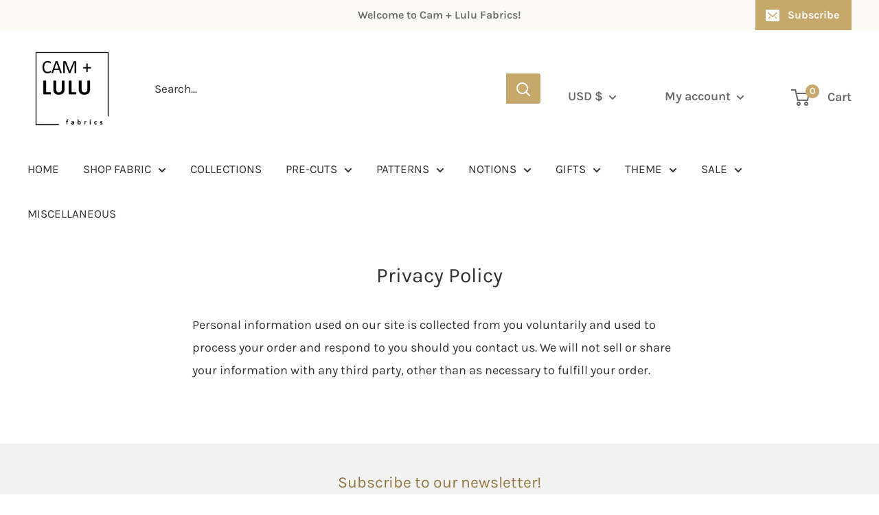

--- FILE ---
content_type: text/html; charset=utf-8
request_url: https://camandlulufabrics.com/pages/privacy-policy
body_size: 35243
content:
<!doctype html>

<html class="no-js" lang="en">
  <head>
    <meta charset="utf-8">
    <meta name="viewport" content="width=device-width, initial-scale=1.0, height=device-height, minimum-scale=1.0, maximum-scale=1.0">
    <meta name="theme-color" content="#67686a"><title>Privacy Policy
</title><meta name="description" content="Personal information used on our site is collected from you voluntarily and used to process your order and respond to you should you contact us. We will not sell or share your information with any third party, other than as necessary to fulfill your order. "><link rel="canonical" href="https://camandlulufabrics.com/pages/privacy-policy"><link rel="preload" as="style" href="//camandlulufabrics.com/cdn/shop/t/37/assets/theme.css?v=159289364382206009761651522761">
    <link rel="preconnect" href="https://cdn.shopify.com">
    <link rel="preconnect" href="https://fonts.shopifycdn.com">
    <link rel="dns-prefetch" href="https://productreviews.shopifycdn.com">
    <link rel="dns-prefetch" href="https://ajax.googleapis.com">
    <link rel="dns-prefetch" href="https://maps.googleapis.com">
    <link rel="dns-prefetch" href="https://maps.gstatic.com">

    <meta property="og:type" content="website">
  <meta property="og:title" content="Privacy Policy"><meta property="og:description" content="Personal information used on our site is collected from you voluntarily and used to process your order and respond to you should you contact us. We will not sell or share your information with any third party, other than as necessary to fulfill your order. "><meta property="og:url" content="https://camandlulufabrics.com/pages/privacy-policy">
<meta property="og:site_name" content="Cam &amp; Lulu Fabrics"><meta name="twitter:card" content="summary"><meta name="twitter:title" content="Privacy Policy">
  <meta name="twitter:description" content="Personal information used on our site is collected from you voluntarily and used to process your order and respond to you should you contact us. We will not sell or share your information with any third party, other than as necessary to fulfill your order. ">
    <link rel="preload" href="//camandlulufabrics.com/cdn/fonts/karla/karla_n4.40497e07df527e6a50e58fb17ef1950c72f3e32c.woff2" as="font" type="font/woff2" crossorigin>
<link rel="preload" href="//camandlulufabrics.com/cdn/fonts/karla/karla_i4.2086039c16bcc3a78a72a2f7b471e3c4a7f873a6.woff2" as="font" type="font/woff2" crossorigin>
<link rel="preload" href="//camandlulufabrics.com/cdn/fonts/karla/karla_n4.40497e07df527e6a50e58fb17ef1950c72f3e32c.woff2" as="font" type="font/woff2" crossorigin>
<link rel="preload" href="//camandlulufabrics.com/cdn/fonts/karla/karla_n7.4358a847d4875593d69cfc3f8cc0b44c17b3ed03.woff2" as="font" type="font/woff2" crossorigin>
<link rel="preload" href="//camandlulufabrics.com/cdn/fonts/karla/karla_i4.2086039c16bcc3a78a72a2f7b471e3c4a7f873a6.woff2" as="font" type="font/woff2" crossorigin>
<link rel="preload" href="//camandlulufabrics.com/cdn/fonts/karla/karla_i7.fe031cd65d6e02906286add4f6dda06afc2615f0.woff2" as="font" type="font/woff2" crossorigin>
<link rel="preload" href="//camandlulufabrics.com/cdn/shop/t/37/assets/font-theme-star.woff2?v=176977276741202493121650281420" as="font" type="font/woff2" crossorigin><link rel="preload" href="//camandlulufabrics.com/cdn/fonts/karla/karla_n6.11d2ca9baa9358585c001bdea96cf4efec1c541a.woff2" as="font" type="font/woff2" crossorigin><style>
  /* We load the font used for the integration with Shopify Reviews to load our own stars */
  @font-face {
    font-family: "font-theme-star";
    src: url(//camandlulufabrics.com/cdn/shop/t/37/assets/font-theme-star.eot?v=178649971611478077551650281419);
    src: url(//camandlulufabrics.com/cdn/shop/t/37/assets/font-theme-star.eot?%23iefix&v=178649971611478077551650281419) format("embedded-opentype"), url(//camandlulufabrics.com/cdn/shop/t/37/assets/font-theme-star.woff2?v=176977276741202493121650281420) format("woff2"), url(//camandlulufabrics.com/cdn/shop/t/37/assets/font-theme-star.ttf?v=17527569363257290761650281419) format("truetype");
    font-weight: normal;
    font-style: normal;
    font-display: fallback;
  }

  @font-face {
  font-family: Karla;
  font-weight: 400;
  font-style: normal;
  font-display: fallback;
  src: url("//camandlulufabrics.com/cdn/fonts/karla/karla_n4.40497e07df527e6a50e58fb17ef1950c72f3e32c.woff2") format("woff2"),
       url("//camandlulufabrics.com/cdn/fonts/karla/karla_n4.e9f6f9de321061073c6bfe03c28976ba8ce6ee18.woff") format("woff");
}

  @font-face {
  font-family: Karla;
  font-weight: 400;
  font-style: normal;
  font-display: fallback;
  src: url("//camandlulufabrics.com/cdn/fonts/karla/karla_n4.40497e07df527e6a50e58fb17ef1950c72f3e32c.woff2") format("woff2"),
       url("//camandlulufabrics.com/cdn/fonts/karla/karla_n4.e9f6f9de321061073c6bfe03c28976ba8ce6ee18.woff") format("woff");
}

@font-face {
  font-family: Karla;
  font-weight: 600;
  font-style: normal;
  font-display: fallback;
  src: url("//camandlulufabrics.com/cdn/fonts/karla/karla_n6.11d2ca9baa9358585c001bdea96cf4efec1c541a.woff2") format("woff2"),
       url("//camandlulufabrics.com/cdn/fonts/karla/karla_n6.f61bdbc760ad3ce235abbf92fc104026b8312806.woff") format("woff");
}

@font-face {
  font-family: Karla;
  font-weight: 400;
  font-style: italic;
  font-display: fallback;
  src: url("//camandlulufabrics.com/cdn/fonts/karla/karla_i4.2086039c16bcc3a78a72a2f7b471e3c4a7f873a6.woff2") format("woff2"),
       url("//camandlulufabrics.com/cdn/fonts/karla/karla_i4.7b9f59841a5960c16fa2a897a0716c8ebb183221.woff") format("woff");
}


  @font-face {
  font-family: Karla;
  font-weight: 700;
  font-style: normal;
  font-display: fallback;
  src: url("//camandlulufabrics.com/cdn/fonts/karla/karla_n7.4358a847d4875593d69cfc3f8cc0b44c17b3ed03.woff2") format("woff2"),
       url("//camandlulufabrics.com/cdn/fonts/karla/karla_n7.96e322f6d76ce794f25fa29e55d6997c3fb656b6.woff") format("woff");
}

  @font-face {
  font-family: Karla;
  font-weight: 400;
  font-style: italic;
  font-display: fallback;
  src: url("//camandlulufabrics.com/cdn/fonts/karla/karla_i4.2086039c16bcc3a78a72a2f7b471e3c4a7f873a6.woff2") format("woff2"),
       url("//camandlulufabrics.com/cdn/fonts/karla/karla_i4.7b9f59841a5960c16fa2a897a0716c8ebb183221.woff") format("woff");
}

  @font-face {
  font-family: Karla;
  font-weight: 700;
  font-style: italic;
  font-display: fallback;
  src: url("//camandlulufabrics.com/cdn/fonts/karla/karla_i7.fe031cd65d6e02906286add4f6dda06afc2615f0.woff2") format("woff2"),
       url("//camandlulufabrics.com/cdn/fonts/karla/karla_i7.816d4949fa7f7d79314595d7003eda5b44e959e3.woff") format("woff");
}


  :root {
    --default-text-font-size : 15px;
    --base-text-font-size    : 17px;
    --heading-font-family    : Karla, sans-serif;
    --heading-font-weight    : 400;
    --heading-font-style     : normal;
    --text-font-family       : Karla, sans-serif;
    --text-font-weight       : 400;
    --text-font-style        : normal;
    --text-font-bolder-weight: 600;
    --text-link-decoration   : underline;

    --text-color               : #333333;
    --text-color-rgb           : 51, 51, 51;
    --heading-color            : #333333;
    --border-color             : #ffffff;
    --border-color-rgb         : 255, 255, 255;
    --form-border-color        : #f2f2f2;
    --accent-color             : #67686a;
    --accent-color-rgb         : 103, 104, 106;
    --link-color               : #937842;
    --link-color-hover         : #5e4d2a;
    --background               : #ffffff;
    --secondary-background     : #ffffff;
    --secondary-background-rgb : 255, 255, 255;
    --accent-background        : rgba(103, 104, 106, 0.08);

    --error-color       : #ff0000;
    --error-background  : rgba(255, 0, 0, 0.07);
    --success-color     : #00aa00;
    --success-background: rgba(0, 170, 0, 0.11);

    --primary-button-background      : #c7a86b;
    --primary-button-background-rgb  : 199, 168, 107;
    --primary-button-text-color      : #f1f1f1;
    --secondary-button-background    : #8a9297;
    --secondary-button-background-rgb: 138, 146, 151;
    --secondary-button-text-color    : #ffffff;

    --header-background      : #ffffff;
    --header-text-color      : #67686a;
    --header-light-text-color: #ffffff;
    --header-border-color    : rgba(255, 255, 255, 0.3);
    --header-accent-color    : #c7a86b;

    --flickity-arrow-color: #cccccc;--product-on-sale-accent           : #e64e4e;
    --product-on-sale-accent-rgb       : 230, 78, 78;
    --product-on-sale-color            : #ffffff;
    --product-in-stock-color           : #67686a;
    --product-low-stock-color          : #f35959;
    --product-sold-out-color           : #acaeb0;
    --product-custom-label-1-background: #c7a86b;
    --product-custom-label-1-color     : #ffffff;
    --product-custom-label-2-background: #f5d5d5;
    --product-custom-label-2-color     : #000000;
    --product-custom-label-3-background: #be7a57;
    --product-custom-label-3-color     : #ffffff;
    --product-custom-label-4-background: #a8a9ad;
    --product-custom-label-4-color     : #ffffff;
  	--product-custom-label-5-background: #d5aa48;
    --product-custom-label-5-color     : #ffffff;
    --product-custom-label-6-background: #ff48d3;
    --product-custom-label-6-color     : #ffffff;
  	--product-custom-label-7-background: #333333;
    --product-custom-label-7-color     : #ffffff;
    --product-custom-label-8-background: #f9f2e6;
    --product-custom-label-8-color     : #000000;
    --product-review-star-color        : #ffbd00;

    --mobile-container-gutter : 20px;
    --desktop-container-gutter: 40px;
  }
</style>

<script>
  // IE11 does not have support for CSS variables, so we have to polyfill them
  if (!(((window || {}).CSS || {}).supports && window.CSS.supports('(--a: 0)'))) {
    const script = document.createElement('script');
    script.type = 'text/javascript';
    script.src = 'https://cdn.jsdelivr.net/npm/css-vars-ponyfill@2';
    script.onload = function() {
      cssVars({});
    };

    document.getElementsByTagName('head')[0].appendChild(script);
  }
</script>

    <script>window.performance && window.performance.mark && window.performance.mark('shopify.content_for_header.start');</script><meta name="google-site-verification" content="CxZfdsNwn0G4TpHt3E6E_opjsB2ZAYy9yUNgIJIufUQ">
<meta id="shopify-digital-wallet" name="shopify-digital-wallet" content="/7545651300/digital_wallets/dialog">
<meta name="shopify-checkout-api-token" content="7b1c2686505718e493303324266c3814">
<meta id="in-context-paypal-metadata" data-shop-id="7545651300" data-venmo-supported="false" data-environment="production" data-locale="en_US" data-paypal-v4="true" data-currency="USD">
<script async="async" src="/checkouts/internal/preloads.js?locale=en-US"></script>
<link rel="preconnect" href="https://shop.app" crossorigin="anonymous">
<script async="async" src="https://shop.app/checkouts/internal/preloads.js?locale=en-US&shop_id=7545651300" crossorigin="anonymous"></script>
<script id="apple-pay-shop-capabilities" type="application/json">{"shopId":7545651300,"countryCode":"US","currencyCode":"USD","merchantCapabilities":["supports3DS"],"merchantId":"gid:\/\/shopify\/Shop\/7545651300","merchantName":"Cam \u0026 Lulu Fabrics","requiredBillingContactFields":["postalAddress","email"],"requiredShippingContactFields":["postalAddress","email"],"shippingType":"shipping","supportedNetworks":["visa","masterCard","amex","discover","elo","jcb"],"total":{"type":"pending","label":"Cam \u0026 Lulu Fabrics","amount":"1.00"},"shopifyPaymentsEnabled":true,"supportsSubscriptions":true}</script>
<script id="shopify-features" type="application/json">{"accessToken":"7b1c2686505718e493303324266c3814","betas":["rich-media-storefront-analytics"],"domain":"camandlulufabrics.com","predictiveSearch":true,"shopId":7545651300,"locale":"en"}</script>
<script>var Shopify = Shopify || {};
Shopify.shop = "cam-lulu-fabrics.myshopify.com";
Shopify.locale = "en";
Shopify.currency = {"active":"USD","rate":"1.0"};
Shopify.country = "US";
Shopify.theme = {"name":"Copy of Cnl-warehouse with sale tags","id":132266361091,"schema_name":"Warehouse","schema_version":"1.9.0","theme_store_id":null,"role":"main"};
Shopify.theme.handle = "null";
Shopify.theme.style = {"id":null,"handle":null};
Shopify.cdnHost = "camandlulufabrics.com/cdn";
Shopify.routes = Shopify.routes || {};
Shopify.routes.root = "/";</script>
<script type="module">!function(o){(o.Shopify=o.Shopify||{}).modules=!0}(window);</script>
<script>!function(o){function n(){var o=[];function n(){o.push(Array.prototype.slice.apply(arguments))}return n.q=o,n}var t=o.Shopify=o.Shopify||{};t.loadFeatures=n(),t.autoloadFeatures=n()}(window);</script>
<script>
  window.ShopifyPay = window.ShopifyPay || {};
  window.ShopifyPay.apiHost = "shop.app\/pay";
  window.ShopifyPay.redirectState = null;
</script>
<script id="shop-js-analytics" type="application/json">{"pageType":"page"}</script>
<script defer="defer" async type="module" src="//camandlulufabrics.com/cdn/shopifycloud/shop-js/modules/v2/client.init-shop-cart-sync_C5BV16lS.en.esm.js"></script>
<script defer="defer" async type="module" src="//camandlulufabrics.com/cdn/shopifycloud/shop-js/modules/v2/chunk.common_CygWptCX.esm.js"></script>
<script type="module">
  await import("//camandlulufabrics.com/cdn/shopifycloud/shop-js/modules/v2/client.init-shop-cart-sync_C5BV16lS.en.esm.js");
await import("//camandlulufabrics.com/cdn/shopifycloud/shop-js/modules/v2/chunk.common_CygWptCX.esm.js");

  window.Shopify.SignInWithShop?.initShopCartSync?.({"fedCMEnabled":true,"windoidEnabled":true});

</script>
<script>
  window.Shopify = window.Shopify || {};
  if (!window.Shopify.featureAssets) window.Shopify.featureAssets = {};
  window.Shopify.featureAssets['shop-js'] = {"shop-cart-sync":["modules/v2/client.shop-cart-sync_ZFArdW7E.en.esm.js","modules/v2/chunk.common_CygWptCX.esm.js"],"init-fed-cm":["modules/v2/client.init-fed-cm_CmiC4vf6.en.esm.js","modules/v2/chunk.common_CygWptCX.esm.js"],"shop-button":["modules/v2/client.shop-button_tlx5R9nI.en.esm.js","modules/v2/chunk.common_CygWptCX.esm.js"],"shop-cash-offers":["modules/v2/client.shop-cash-offers_DOA2yAJr.en.esm.js","modules/v2/chunk.common_CygWptCX.esm.js","modules/v2/chunk.modal_D71HUcav.esm.js"],"init-windoid":["modules/v2/client.init-windoid_sURxWdc1.en.esm.js","modules/v2/chunk.common_CygWptCX.esm.js"],"shop-toast-manager":["modules/v2/client.shop-toast-manager_ClPi3nE9.en.esm.js","modules/v2/chunk.common_CygWptCX.esm.js"],"init-shop-email-lookup-coordinator":["modules/v2/client.init-shop-email-lookup-coordinator_B8hsDcYM.en.esm.js","modules/v2/chunk.common_CygWptCX.esm.js"],"init-shop-cart-sync":["modules/v2/client.init-shop-cart-sync_C5BV16lS.en.esm.js","modules/v2/chunk.common_CygWptCX.esm.js"],"avatar":["modules/v2/client.avatar_BTnouDA3.en.esm.js"],"pay-button":["modules/v2/client.pay-button_FdsNuTd3.en.esm.js","modules/v2/chunk.common_CygWptCX.esm.js"],"init-customer-accounts":["modules/v2/client.init-customer-accounts_DxDtT_ad.en.esm.js","modules/v2/client.shop-login-button_C5VAVYt1.en.esm.js","modules/v2/chunk.common_CygWptCX.esm.js","modules/v2/chunk.modal_D71HUcav.esm.js"],"init-shop-for-new-customer-accounts":["modules/v2/client.init-shop-for-new-customer-accounts_ChsxoAhi.en.esm.js","modules/v2/client.shop-login-button_C5VAVYt1.en.esm.js","modules/v2/chunk.common_CygWptCX.esm.js","modules/v2/chunk.modal_D71HUcav.esm.js"],"shop-login-button":["modules/v2/client.shop-login-button_C5VAVYt1.en.esm.js","modules/v2/chunk.common_CygWptCX.esm.js","modules/v2/chunk.modal_D71HUcav.esm.js"],"init-customer-accounts-sign-up":["modules/v2/client.init-customer-accounts-sign-up_CPSyQ0Tj.en.esm.js","modules/v2/client.shop-login-button_C5VAVYt1.en.esm.js","modules/v2/chunk.common_CygWptCX.esm.js","modules/v2/chunk.modal_D71HUcav.esm.js"],"shop-follow-button":["modules/v2/client.shop-follow-button_Cva4Ekp9.en.esm.js","modules/v2/chunk.common_CygWptCX.esm.js","modules/v2/chunk.modal_D71HUcav.esm.js"],"checkout-modal":["modules/v2/client.checkout-modal_BPM8l0SH.en.esm.js","modules/v2/chunk.common_CygWptCX.esm.js","modules/v2/chunk.modal_D71HUcav.esm.js"],"lead-capture":["modules/v2/client.lead-capture_Bi8yE_yS.en.esm.js","modules/v2/chunk.common_CygWptCX.esm.js","modules/v2/chunk.modal_D71HUcav.esm.js"],"shop-login":["modules/v2/client.shop-login_D6lNrXab.en.esm.js","modules/v2/chunk.common_CygWptCX.esm.js","modules/v2/chunk.modal_D71HUcav.esm.js"],"payment-terms":["modules/v2/client.payment-terms_CZxnsJam.en.esm.js","modules/v2/chunk.common_CygWptCX.esm.js","modules/v2/chunk.modal_D71HUcav.esm.js"]};
</script>
<script id="__st">var __st={"a":7545651300,"offset":-21600,"reqid":"6afbb4ec-d12f-4704-befd-6a425121a9d0-1768677358","pageurl":"camandlulufabrics.com\/pages\/privacy-policy","s":"pages-43406950500","u":"b2998350e75e","p":"page","rtyp":"page","rid":43406950500};</script>
<script>window.ShopifyPaypalV4VisibilityTracking = true;</script>
<script id="captcha-bootstrap">!function(){'use strict';const t='contact',e='account',n='new_comment',o=[[t,t],['blogs',n],['comments',n],[t,'customer']],c=[[e,'customer_login'],[e,'guest_login'],[e,'recover_customer_password'],[e,'create_customer']],r=t=>t.map((([t,e])=>`form[action*='/${t}']:not([data-nocaptcha='true']) input[name='form_type'][value='${e}']`)).join(','),a=t=>()=>t?[...document.querySelectorAll(t)].map((t=>t.form)):[];function s(){const t=[...o],e=r(t);return a(e)}const i='password',u='form_key',d=['recaptcha-v3-token','g-recaptcha-response','h-captcha-response',i],f=()=>{try{return window.sessionStorage}catch{return}},m='__shopify_v',_=t=>t.elements[u];function p(t,e,n=!1){try{const o=window.sessionStorage,c=JSON.parse(o.getItem(e)),{data:r}=function(t){const{data:e,action:n}=t;return t[m]||n?{data:e,action:n}:{data:t,action:n}}(c);for(const[e,n]of Object.entries(r))t.elements[e]&&(t.elements[e].value=n);n&&o.removeItem(e)}catch(o){console.error('form repopulation failed',{error:o})}}const l='form_type',E='cptcha';function T(t){t.dataset[E]=!0}const w=window,h=w.document,L='Shopify',v='ce_forms',y='captcha';let A=!1;((t,e)=>{const n=(g='f06e6c50-85a8-45c8-87d0-21a2b65856fe',I='https://cdn.shopify.com/shopifycloud/storefront-forms-hcaptcha/ce_storefront_forms_captcha_hcaptcha.v1.5.2.iife.js',D={infoText:'Protected by hCaptcha',privacyText:'Privacy',termsText:'Terms'},(t,e,n)=>{const o=w[L][v],c=o.bindForm;if(c)return c(t,g,e,D).then(n);var r;o.q.push([[t,g,e,D],n]),r=I,A||(h.body.append(Object.assign(h.createElement('script'),{id:'captcha-provider',async:!0,src:r})),A=!0)});var g,I,D;w[L]=w[L]||{},w[L][v]=w[L][v]||{},w[L][v].q=[],w[L][y]=w[L][y]||{},w[L][y].protect=function(t,e){n(t,void 0,e),T(t)},Object.freeze(w[L][y]),function(t,e,n,w,h,L){const[v,y,A,g]=function(t,e,n){const i=e?o:[],u=t?c:[],d=[...i,...u],f=r(d),m=r(i),_=r(d.filter((([t,e])=>n.includes(e))));return[a(f),a(m),a(_),s()]}(w,h,L),I=t=>{const e=t.target;return e instanceof HTMLFormElement?e:e&&e.form},D=t=>v().includes(t);t.addEventListener('submit',(t=>{const e=I(t);if(!e)return;const n=D(e)&&!e.dataset.hcaptchaBound&&!e.dataset.recaptchaBound,o=_(e),c=g().includes(e)&&(!o||!o.value);(n||c)&&t.preventDefault(),c&&!n&&(function(t){try{if(!f())return;!function(t){const e=f();if(!e)return;const n=_(t);if(!n)return;const o=n.value;o&&e.removeItem(o)}(t);const e=Array.from(Array(32),(()=>Math.random().toString(36)[2])).join('');!function(t,e){_(t)||t.append(Object.assign(document.createElement('input'),{type:'hidden',name:u})),t.elements[u].value=e}(t,e),function(t,e){const n=f();if(!n)return;const o=[...t.querySelectorAll(`input[type='${i}']`)].map((({name:t})=>t)),c=[...d,...o],r={};for(const[a,s]of new FormData(t).entries())c.includes(a)||(r[a]=s);n.setItem(e,JSON.stringify({[m]:1,action:t.action,data:r}))}(t,e)}catch(e){console.error('failed to persist form',e)}}(e),e.submit())}));const S=(t,e)=>{t&&!t.dataset[E]&&(n(t,e.some((e=>e===t))),T(t))};for(const o of['focusin','change'])t.addEventListener(o,(t=>{const e=I(t);D(e)&&S(e,y())}));const B=e.get('form_key'),M=e.get(l),P=B&&M;t.addEventListener('DOMContentLoaded',(()=>{const t=y();if(P)for(const e of t)e.elements[l].value===M&&p(e,B);[...new Set([...A(),...v().filter((t=>'true'===t.dataset.shopifyCaptcha))])].forEach((e=>S(e,t)))}))}(h,new URLSearchParams(w.location.search),n,t,e,['guest_login'])})(!0,!0)}();</script>
<script integrity="sha256-4kQ18oKyAcykRKYeNunJcIwy7WH5gtpwJnB7kiuLZ1E=" data-source-attribution="shopify.loadfeatures" defer="defer" src="//camandlulufabrics.com/cdn/shopifycloud/storefront/assets/storefront/load_feature-a0a9edcb.js" crossorigin="anonymous"></script>
<script crossorigin="anonymous" defer="defer" src="//camandlulufabrics.com/cdn/shopifycloud/storefront/assets/shopify_pay/storefront-65b4c6d7.js?v=20250812"></script>
<script data-source-attribution="shopify.dynamic_checkout.dynamic.init">var Shopify=Shopify||{};Shopify.PaymentButton=Shopify.PaymentButton||{isStorefrontPortableWallets:!0,init:function(){window.Shopify.PaymentButton.init=function(){};var t=document.createElement("script");t.src="https://camandlulufabrics.com/cdn/shopifycloud/portable-wallets/latest/portable-wallets.en.js",t.type="module",document.head.appendChild(t)}};
</script>
<script data-source-attribution="shopify.dynamic_checkout.buyer_consent">
  function portableWalletsHideBuyerConsent(e){var t=document.getElementById("shopify-buyer-consent"),n=document.getElementById("shopify-subscription-policy-button");t&&n&&(t.classList.add("hidden"),t.setAttribute("aria-hidden","true"),n.removeEventListener("click",e))}function portableWalletsShowBuyerConsent(e){var t=document.getElementById("shopify-buyer-consent"),n=document.getElementById("shopify-subscription-policy-button");t&&n&&(t.classList.remove("hidden"),t.removeAttribute("aria-hidden"),n.addEventListener("click",e))}window.Shopify?.PaymentButton&&(window.Shopify.PaymentButton.hideBuyerConsent=portableWalletsHideBuyerConsent,window.Shopify.PaymentButton.showBuyerConsent=portableWalletsShowBuyerConsent);
</script>
<script data-source-attribution="shopify.dynamic_checkout.cart.bootstrap">document.addEventListener("DOMContentLoaded",(function(){function t(){return document.querySelector("shopify-accelerated-checkout-cart, shopify-accelerated-checkout")}if(t())Shopify.PaymentButton.init();else{new MutationObserver((function(e,n){t()&&(Shopify.PaymentButton.init(),n.disconnect())})).observe(document.body,{childList:!0,subtree:!0})}}));
</script>
<link id="shopify-accelerated-checkout-styles" rel="stylesheet" media="screen" href="https://camandlulufabrics.com/cdn/shopifycloud/portable-wallets/latest/accelerated-checkout-backwards-compat.css" crossorigin="anonymous">
<style id="shopify-accelerated-checkout-cart">
        #shopify-buyer-consent {
  margin-top: 1em;
  display: inline-block;
  width: 100%;
}

#shopify-buyer-consent.hidden {
  display: none;
}

#shopify-subscription-policy-button {
  background: none;
  border: none;
  padding: 0;
  text-decoration: underline;
  font-size: inherit;
  cursor: pointer;
}

#shopify-subscription-policy-button::before {
  box-shadow: none;
}

      </style>

<script>window.performance && window.performance.mark && window.performance.mark('shopify.content_for_header.end');</script>

    <link rel="stylesheet" href="//camandlulufabrics.com/cdn/shop/t/37/assets/theme.css?v=159289364382206009761651522761">

    


  <script type="application/ld+json">
  {
    "@context": "http://schema.org",
    "@type": "BreadcrumbList",
  "itemListElement": [{
      "@type": "ListItem",
      "position": 1,
      "name": "Home",
      "item": "https://camandlulufabrics.com"
    },{
          "@type": "ListItem",
          "position": 2,
          "name": "Privacy Policy",
          "item": "https://camandlulufabrics.com/pages/privacy-policy"
        }]
  }
  </script>


    <script>
      // This allows to expose several variables to the global scope, to be used in scripts
      window.theme = {
        pageType: "page",
        cartCount: 0,
        moneyFormat: "${{amount}}",
        moneyWithCurrencyFormat: "${{amount}} USD",
        showDiscount: false,
        discountMode: "percentage",
        searchMode: "product,page",
        cartType: "drawer"
      };

      window.routes = {
        rootUrl: "\/",
        cartUrl: "\/cart",
        cartAddUrl: "\/cart\/add",
        cartChangeUrl: "\/cart\/change",
        searchUrl: "\/search",
        productRecommendationsUrl: "\/recommendations\/products"
      };

      window.languages = {
        collectionOnSaleLabel: "Save {{savings}}",
        productFormUnavailable: "Unavailable",
        productFormAddToCart: "ADD TO CART",
        productFormSoldOut: "Sold Out",
        shippingEstimatorNoResults: "No shipping could be found for your address.",
        shippingEstimatorOneResult: "There is one shipping rate for your address:",
        shippingEstimatorMultipleResults: "There are {{count}} shipping rates for your address:",
        shippingEstimatorErrors: "There are some errors:"
      };

      window.lazySizesConfig = {
        loadHidden: false,
        hFac: 0.8,
        expFactor: 3,
        customMedia: {
          '--phone': '(max-width: 640px)',
          '--tablet': '(min-width: 641px) and (max-width: 1023px)',
          '--lap': '(min-width: 1024px)'
        }
      };

      document.documentElement.className = document.documentElement.className.replace('no-js', 'js');
    </script><script src="//polyfill-fastly.net/v3/polyfill.min.js?unknown=polyfill&features=fetch,Element.prototype.closest,Element.prototype.matches,Element.prototype.remove,Element.prototype.classList,Array.prototype.includes,Array.prototype.fill,String.prototype.includes,String.prototype.padStart,Object.assign,CustomEvent,Intl,URL,DOMTokenList,IntersectionObserver,IntersectionObserverEntry" defer></script>
    <script src="//camandlulufabrics.com/cdn/shop/t/37/assets/theme.min.js?v=53634282926636705701650281422" defer></script>
    <script src="//camandlulufabrics.com/cdn/shop/t/37/assets/custom.js?v=90373254691674712701650281418" defer></script>

    <script>
      (function () {
        window.onpageshow = function() {
          // We force re-freshing the cart content onpageshow, as most browsers will serve a cache copy when hitting the
          // back button, which cause staled data
          document.documentElement.dispatchEvent(new CustomEvent('cart:refresh', {
            bubbles: true,
            detail: {scrollToTop: false}
          }));
        };
      })();
    </script><style>.hc-sale-tag{z-index:3;display:inline-block;width:auto;height:26px;background:#fb485e;position:absolute;left:0;top:0;color:#fff;font-size:14px;font-weight:700;line-height:26px;padding:0 10px;}.hc-sale-tag{background:#fb485e;color:#ffffff;}.hc-sale-tag span:before{content:"-"}.hc-sale-tag{left:auto;right:12px}</style><script>document.addEventListener("DOMContentLoaded",function(){"undefined"!=typeof hcVariants&&function(e){function t(e,t,a){return function(){if(a)return t.apply(this,arguments),e.apply(this,arguments);var n=e.apply(this,arguments);return t.apply(this,arguments),n}}var a=null;function n(){var t=window.location.search.replace(/.*variant=(\d+).*/,"$1");t&&t!=a&&(a=t,e(t))}window.history.pushState=t(history.pushState,n),window.history.replaceState=t(history.replaceState,n),window.addEventListener("popstate",n)}(function(e){let t=null;for(var a=0;a<hcVariants.length;a++)if(hcVariants[a].id==e){t=hcVariants[a];var n=document.querySelectorAll(".hc-product-page.hc-sale-tag");if(t.compare_at_price&&t.compare_at_price>t.price){var r=100*(t.compare_at_price-t.price)/t.compare_at_price;if(null!=r)for(a=0;a<n.length;a++)n[a].childNodes[0].textContent=r.toFixed(0)+"%",n[a].style.display="block";else for(a=0;a<n.length;a++)n[a].style.display="none"}else for(a=0;a<n.length;a++)n[a].style.display="none";break}})});</script>
  <link href="https://monorail-edge.shopifysvc.com" rel="dns-prefetch">
<script>(function(){if ("sendBeacon" in navigator && "performance" in window) {try {var session_token_from_headers = performance.getEntriesByType('navigation')[0].serverTiming.find(x => x.name == '_s').description;} catch {var session_token_from_headers = undefined;}var session_cookie_matches = document.cookie.match(/_shopify_s=([^;]*)/);var session_token_from_cookie = session_cookie_matches && session_cookie_matches.length === 2 ? session_cookie_matches[1] : "";var session_token = session_token_from_headers || session_token_from_cookie || "";function handle_abandonment_event(e) {var entries = performance.getEntries().filter(function(entry) {return /monorail-edge.shopifysvc.com/.test(entry.name);});if (!window.abandonment_tracked && entries.length === 0) {window.abandonment_tracked = true;var currentMs = Date.now();var navigation_start = performance.timing.navigationStart;var payload = {shop_id: 7545651300,url: window.location.href,navigation_start,duration: currentMs - navigation_start,session_token,page_type: "page"};window.navigator.sendBeacon("https://monorail-edge.shopifysvc.com/v1/produce", JSON.stringify({schema_id: "online_store_buyer_site_abandonment/1.1",payload: payload,metadata: {event_created_at_ms: currentMs,event_sent_at_ms: currentMs}}));}}window.addEventListener('pagehide', handle_abandonment_event);}}());</script>
<script id="web-pixels-manager-setup">(function e(e,d,r,n,o){if(void 0===o&&(o={}),!Boolean(null===(a=null===(i=window.Shopify)||void 0===i?void 0:i.analytics)||void 0===a?void 0:a.replayQueue)){var i,a;window.Shopify=window.Shopify||{};var t=window.Shopify;t.analytics=t.analytics||{};var s=t.analytics;s.replayQueue=[],s.publish=function(e,d,r){return s.replayQueue.push([e,d,r]),!0};try{self.performance.mark("wpm:start")}catch(e){}var l=function(){var e={modern:/Edge?\/(1{2}[4-9]|1[2-9]\d|[2-9]\d{2}|\d{4,})\.\d+(\.\d+|)|Firefox\/(1{2}[4-9]|1[2-9]\d|[2-9]\d{2}|\d{4,})\.\d+(\.\d+|)|Chrom(ium|e)\/(9{2}|\d{3,})\.\d+(\.\d+|)|(Maci|X1{2}).+ Version\/(15\.\d+|(1[6-9]|[2-9]\d|\d{3,})\.\d+)([,.]\d+|)( \(\w+\)|)( Mobile\/\w+|) Safari\/|Chrome.+OPR\/(9{2}|\d{3,})\.\d+\.\d+|(CPU[ +]OS|iPhone[ +]OS|CPU[ +]iPhone|CPU IPhone OS|CPU iPad OS)[ +]+(15[._]\d+|(1[6-9]|[2-9]\d|\d{3,})[._]\d+)([._]\d+|)|Android:?[ /-](13[3-9]|1[4-9]\d|[2-9]\d{2}|\d{4,})(\.\d+|)(\.\d+|)|Android.+Firefox\/(13[5-9]|1[4-9]\d|[2-9]\d{2}|\d{4,})\.\d+(\.\d+|)|Android.+Chrom(ium|e)\/(13[3-9]|1[4-9]\d|[2-9]\d{2}|\d{4,})\.\d+(\.\d+|)|SamsungBrowser\/([2-9]\d|\d{3,})\.\d+/,legacy:/Edge?\/(1[6-9]|[2-9]\d|\d{3,})\.\d+(\.\d+|)|Firefox\/(5[4-9]|[6-9]\d|\d{3,})\.\d+(\.\d+|)|Chrom(ium|e)\/(5[1-9]|[6-9]\d|\d{3,})\.\d+(\.\d+|)([\d.]+$|.*Safari\/(?![\d.]+ Edge\/[\d.]+$))|(Maci|X1{2}).+ Version\/(10\.\d+|(1[1-9]|[2-9]\d|\d{3,})\.\d+)([,.]\d+|)( \(\w+\)|)( Mobile\/\w+|) Safari\/|Chrome.+OPR\/(3[89]|[4-9]\d|\d{3,})\.\d+\.\d+|(CPU[ +]OS|iPhone[ +]OS|CPU[ +]iPhone|CPU IPhone OS|CPU iPad OS)[ +]+(10[._]\d+|(1[1-9]|[2-9]\d|\d{3,})[._]\d+)([._]\d+|)|Android:?[ /-](13[3-9]|1[4-9]\d|[2-9]\d{2}|\d{4,})(\.\d+|)(\.\d+|)|Mobile Safari.+OPR\/([89]\d|\d{3,})\.\d+\.\d+|Android.+Firefox\/(13[5-9]|1[4-9]\d|[2-9]\d{2}|\d{4,})\.\d+(\.\d+|)|Android.+Chrom(ium|e)\/(13[3-9]|1[4-9]\d|[2-9]\d{2}|\d{4,})\.\d+(\.\d+|)|Android.+(UC? ?Browser|UCWEB|U3)[ /]?(15\.([5-9]|\d{2,})|(1[6-9]|[2-9]\d|\d{3,})\.\d+)\.\d+|SamsungBrowser\/(5\.\d+|([6-9]|\d{2,})\.\d+)|Android.+MQ{2}Browser\/(14(\.(9|\d{2,})|)|(1[5-9]|[2-9]\d|\d{3,})(\.\d+|))(\.\d+|)|K[Aa][Ii]OS\/(3\.\d+|([4-9]|\d{2,})\.\d+)(\.\d+|)/},d=e.modern,r=e.legacy,n=navigator.userAgent;return n.match(d)?"modern":n.match(r)?"legacy":"unknown"}(),u="modern"===l?"modern":"legacy",c=(null!=n?n:{modern:"",legacy:""})[u],f=function(e){return[e.baseUrl,"/wpm","/b",e.hashVersion,"modern"===e.buildTarget?"m":"l",".js"].join("")}({baseUrl:d,hashVersion:r,buildTarget:u}),m=function(e){var d=e.version,r=e.bundleTarget,n=e.surface,o=e.pageUrl,i=e.monorailEndpoint;return{emit:function(e){var a=e.status,t=e.errorMsg,s=(new Date).getTime(),l=JSON.stringify({metadata:{event_sent_at_ms:s},events:[{schema_id:"web_pixels_manager_load/3.1",payload:{version:d,bundle_target:r,page_url:o,status:a,surface:n,error_msg:t},metadata:{event_created_at_ms:s}}]});if(!i)return console&&console.warn&&console.warn("[Web Pixels Manager] No Monorail endpoint provided, skipping logging."),!1;try{return self.navigator.sendBeacon.bind(self.navigator)(i,l)}catch(e){}var u=new XMLHttpRequest;try{return u.open("POST",i,!0),u.setRequestHeader("Content-Type","text/plain"),u.send(l),!0}catch(e){return console&&console.warn&&console.warn("[Web Pixels Manager] Got an unhandled error while logging to Monorail."),!1}}}}({version:r,bundleTarget:l,surface:e.surface,pageUrl:self.location.href,monorailEndpoint:e.monorailEndpoint});try{o.browserTarget=l,function(e){var d=e.src,r=e.async,n=void 0===r||r,o=e.onload,i=e.onerror,a=e.sri,t=e.scriptDataAttributes,s=void 0===t?{}:t,l=document.createElement("script"),u=document.querySelector("head"),c=document.querySelector("body");if(l.async=n,l.src=d,a&&(l.integrity=a,l.crossOrigin="anonymous"),s)for(var f in s)if(Object.prototype.hasOwnProperty.call(s,f))try{l.dataset[f]=s[f]}catch(e){}if(o&&l.addEventListener("load",o),i&&l.addEventListener("error",i),u)u.appendChild(l);else{if(!c)throw new Error("Did not find a head or body element to append the script");c.appendChild(l)}}({src:f,async:!0,onload:function(){if(!function(){var e,d;return Boolean(null===(d=null===(e=window.Shopify)||void 0===e?void 0:e.analytics)||void 0===d?void 0:d.initialized)}()){var d=window.webPixelsManager.init(e)||void 0;if(d){var r=window.Shopify.analytics;r.replayQueue.forEach((function(e){var r=e[0],n=e[1],o=e[2];d.publishCustomEvent(r,n,o)})),r.replayQueue=[],r.publish=d.publishCustomEvent,r.visitor=d.visitor,r.initialized=!0}}},onerror:function(){return m.emit({status:"failed",errorMsg:"".concat(f," has failed to load")})},sri:function(e){var d=/^sha384-[A-Za-z0-9+/=]+$/;return"string"==typeof e&&d.test(e)}(c)?c:"",scriptDataAttributes:o}),m.emit({status:"loading"})}catch(e){m.emit({status:"failed",errorMsg:(null==e?void 0:e.message)||"Unknown error"})}}})({shopId: 7545651300,storefrontBaseUrl: "https://camandlulufabrics.com",extensionsBaseUrl: "https://extensions.shopifycdn.com/cdn/shopifycloud/web-pixels-manager",monorailEndpoint: "https://monorail-edge.shopifysvc.com/unstable/produce_batch",surface: "storefront-renderer",enabledBetaFlags: ["2dca8a86"],webPixelsConfigList: [{"id":"435290371","configuration":"{\"config\":\"{\\\"pixel_id\\\":\\\"AW-613161912\\\",\\\"target_country\\\":\\\"US\\\",\\\"gtag_events\\\":[{\\\"type\\\":\\\"search\\\",\\\"action_label\\\":\\\"AW-613161912\\\/jIQ5CK6tv9cBELi3sKQC\\\"},{\\\"type\\\":\\\"begin_checkout\\\",\\\"action_label\\\":\\\"AW-613161912\\\/UUDHCKutv9cBELi3sKQC\\\"},{\\\"type\\\":\\\"view_item\\\",\\\"action_label\\\":[\\\"AW-613161912\\\/sSDnCKWtv9cBELi3sKQC\\\",\\\"MC-MJ0MH3KNB4\\\"]},{\\\"type\\\":\\\"purchase\\\",\\\"action_label\\\":[\\\"AW-613161912\\\/Nf5XCKKtv9cBELi3sKQC\\\",\\\"MC-MJ0MH3KNB4\\\"]},{\\\"type\\\":\\\"page_view\\\",\\\"action_label\\\":[\\\"AW-613161912\\\/FEF5CJ-tv9cBELi3sKQC\\\",\\\"MC-MJ0MH3KNB4\\\"]},{\\\"type\\\":\\\"add_payment_info\\\",\\\"action_label\\\":\\\"AW-613161912\\\/vnDWCLGtv9cBELi3sKQC\\\"},{\\\"type\\\":\\\"add_to_cart\\\",\\\"action_label\\\":\\\"AW-613161912\\\/pgK7CKitv9cBELi3sKQC\\\"}],\\\"enable_monitoring_mode\\\":false}\"}","eventPayloadVersion":"v1","runtimeContext":"OPEN","scriptVersion":"b2a88bafab3e21179ed38636efcd8a93","type":"APP","apiClientId":1780363,"privacyPurposes":[],"dataSharingAdjustments":{"protectedCustomerApprovalScopes":["read_customer_address","read_customer_email","read_customer_name","read_customer_personal_data","read_customer_phone"]}},{"id":"70779139","eventPayloadVersion":"v1","runtimeContext":"LAX","scriptVersion":"1","type":"CUSTOM","privacyPurposes":["ANALYTICS"],"name":"Google Analytics tag (migrated)"},{"id":"shopify-app-pixel","configuration":"{}","eventPayloadVersion":"v1","runtimeContext":"STRICT","scriptVersion":"0450","apiClientId":"shopify-pixel","type":"APP","privacyPurposes":["ANALYTICS","MARKETING"]},{"id":"shopify-custom-pixel","eventPayloadVersion":"v1","runtimeContext":"LAX","scriptVersion":"0450","apiClientId":"shopify-pixel","type":"CUSTOM","privacyPurposes":["ANALYTICS","MARKETING"]}],isMerchantRequest: false,initData: {"shop":{"name":"Cam \u0026 Lulu Fabrics","paymentSettings":{"currencyCode":"USD"},"myshopifyDomain":"cam-lulu-fabrics.myshopify.com","countryCode":"US","storefrontUrl":"https:\/\/camandlulufabrics.com"},"customer":null,"cart":null,"checkout":null,"productVariants":[],"purchasingCompany":null},},"https://camandlulufabrics.com/cdn","fcfee988w5aeb613cpc8e4bc33m6693e112",{"modern":"","legacy":""},{"shopId":"7545651300","storefrontBaseUrl":"https:\/\/camandlulufabrics.com","extensionBaseUrl":"https:\/\/extensions.shopifycdn.com\/cdn\/shopifycloud\/web-pixels-manager","surface":"storefront-renderer","enabledBetaFlags":"[\"2dca8a86\"]","isMerchantRequest":"false","hashVersion":"fcfee988w5aeb613cpc8e4bc33m6693e112","publish":"custom","events":"[[\"page_viewed\",{}]]"});</script><script>
  window.ShopifyAnalytics = window.ShopifyAnalytics || {};
  window.ShopifyAnalytics.meta = window.ShopifyAnalytics.meta || {};
  window.ShopifyAnalytics.meta.currency = 'USD';
  var meta = {"page":{"pageType":"page","resourceType":"page","resourceId":43406950500,"requestId":"6afbb4ec-d12f-4704-befd-6a425121a9d0-1768677358"}};
  for (var attr in meta) {
    window.ShopifyAnalytics.meta[attr] = meta[attr];
  }
</script>
<script class="analytics">
  (function () {
    var customDocumentWrite = function(content) {
      var jquery = null;

      if (window.jQuery) {
        jquery = window.jQuery;
      } else if (window.Checkout && window.Checkout.$) {
        jquery = window.Checkout.$;
      }

      if (jquery) {
        jquery('body').append(content);
      }
    };

    var hasLoggedConversion = function(token) {
      if (token) {
        return document.cookie.indexOf('loggedConversion=' + token) !== -1;
      }
      return false;
    }

    var setCookieIfConversion = function(token) {
      if (token) {
        var twoMonthsFromNow = new Date(Date.now());
        twoMonthsFromNow.setMonth(twoMonthsFromNow.getMonth() + 2);

        document.cookie = 'loggedConversion=' + token + '; expires=' + twoMonthsFromNow;
      }
    }

    var trekkie = window.ShopifyAnalytics.lib = window.trekkie = window.trekkie || [];
    if (trekkie.integrations) {
      return;
    }
    trekkie.methods = [
      'identify',
      'page',
      'ready',
      'track',
      'trackForm',
      'trackLink'
    ];
    trekkie.factory = function(method) {
      return function() {
        var args = Array.prototype.slice.call(arguments);
        args.unshift(method);
        trekkie.push(args);
        return trekkie;
      };
    };
    for (var i = 0; i < trekkie.methods.length; i++) {
      var key = trekkie.methods[i];
      trekkie[key] = trekkie.factory(key);
    }
    trekkie.load = function(config) {
      trekkie.config = config || {};
      trekkie.config.initialDocumentCookie = document.cookie;
      var first = document.getElementsByTagName('script')[0];
      var script = document.createElement('script');
      script.type = 'text/javascript';
      script.onerror = function(e) {
        var scriptFallback = document.createElement('script');
        scriptFallback.type = 'text/javascript';
        scriptFallback.onerror = function(error) {
                var Monorail = {
      produce: function produce(monorailDomain, schemaId, payload) {
        var currentMs = new Date().getTime();
        var event = {
          schema_id: schemaId,
          payload: payload,
          metadata: {
            event_created_at_ms: currentMs,
            event_sent_at_ms: currentMs
          }
        };
        return Monorail.sendRequest("https://" + monorailDomain + "/v1/produce", JSON.stringify(event));
      },
      sendRequest: function sendRequest(endpointUrl, payload) {
        // Try the sendBeacon API
        if (window && window.navigator && typeof window.navigator.sendBeacon === 'function' && typeof window.Blob === 'function' && !Monorail.isIos12()) {
          var blobData = new window.Blob([payload], {
            type: 'text/plain'
          });

          if (window.navigator.sendBeacon(endpointUrl, blobData)) {
            return true;
          } // sendBeacon was not successful

        } // XHR beacon

        var xhr = new XMLHttpRequest();

        try {
          xhr.open('POST', endpointUrl);
          xhr.setRequestHeader('Content-Type', 'text/plain');
          xhr.send(payload);
        } catch (e) {
          console.log(e);
        }

        return false;
      },
      isIos12: function isIos12() {
        return window.navigator.userAgent.lastIndexOf('iPhone; CPU iPhone OS 12_') !== -1 || window.navigator.userAgent.lastIndexOf('iPad; CPU OS 12_') !== -1;
      }
    };
    Monorail.produce('monorail-edge.shopifysvc.com',
      'trekkie_storefront_load_errors/1.1',
      {shop_id: 7545651300,
      theme_id: 132266361091,
      app_name: "storefront",
      context_url: window.location.href,
      source_url: "//camandlulufabrics.com/cdn/s/trekkie.storefront.cd680fe47e6c39ca5d5df5f0a32d569bc48c0f27.min.js"});

        };
        scriptFallback.async = true;
        scriptFallback.src = '//camandlulufabrics.com/cdn/s/trekkie.storefront.cd680fe47e6c39ca5d5df5f0a32d569bc48c0f27.min.js';
        first.parentNode.insertBefore(scriptFallback, first);
      };
      script.async = true;
      script.src = '//camandlulufabrics.com/cdn/s/trekkie.storefront.cd680fe47e6c39ca5d5df5f0a32d569bc48c0f27.min.js';
      first.parentNode.insertBefore(script, first);
    };
    trekkie.load(
      {"Trekkie":{"appName":"storefront","development":false,"defaultAttributes":{"shopId":7545651300,"isMerchantRequest":null,"themeId":132266361091,"themeCityHash":"13749283479961906150","contentLanguage":"en","currency":"USD","eventMetadataId":"0335ecd3-9eaa-45f3-9d58-3ff9aeaff9b0"},"isServerSideCookieWritingEnabled":true,"monorailRegion":"shop_domain","enabledBetaFlags":["65f19447"]},"Session Attribution":{},"S2S":{"facebookCapiEnabled":false,"source":"trekkie-storefront-renderer","apiClientId":580111}}
    );

    var loaded = false;
    trekkie.ready(function() {
      if (loaded) return;
      loaded = true;

      window.ShopifyAnalytics.lib = window.trekkie;

      var originalDocumentWrite = document.write;
      document.write = customDocumentWrite;
      try { window.ShopifyAnalytics.merchantGoogleAnalytics.call(this); } catch(error) {};
      document.write = originalDocumentWrite;

      window.ShopifyAnalytics.lib.page(null,{"pageType":"page","resourceType":"page","resourceId":43406950500,"requestId":"6afbb4ec-d12f-4704-befd-6a425121a9d0-1768677358","shopifyEmitted":true});

      var match = window.location.pathname.match(/checkouts\/(.+)\/(thank_you|post_purchase)/)
      var token = match? match[1]: undefined;
      if (!hasLoggedConversion(token)) {
        setCookieIfConversion(token);
        
      }
    });


        var eventsListenerScript = document.createElement('script');
        eventsListenerScript.async = true;
        eventsListenerScript.src = "//camandlulufabrics.com/cdn/shopifycloud/storefront/assets/shop_events_listener-3da45d37.js";
        document.getElementsByTagName('head')[0].appendChild(eventsListenerScript);

})();</script>
  <script>
  if (!window.ga || (window.ga && typeof window.ga !== 'function')) {
    window.ga = function ga() {
      (window.ga.q = window.ga.q || []).push(arguments);
      if (window.Shopify && window.Shopify.analytics && typeof window.Shopify.analytics.publish === 'function') {
        window.Shopify.analytics.publish("ga_stub_called", {}, {sendTo: "google_osp_migration"});
      }
      console.error("Shopify's Google Analytics stub called with:", Array.from(arguments), "\nSee https://help.shopify.com/manual/promoting-marketing/pixels/pixel-migration#google for more information.");
    };
    if (window.Shopify && window.Shopify.analytics && typeof window.Shopify.analytics.publish === 'function') {
      window.Shopify.analytics.publish("ga_stub_initialized", {}, {sendTo: "google_osp_migration"});
    }
  }
</script>
<script
  defer
  src="https://camandlulufabrics.com/cdn/shopifycloud/perf-kit/shopify-perf-kit-3.0.4.min.js"
  data-application="storefront-renderer"
  data-shop-id="7545651300"
  data-render-region="gcp-us-central1"
  data-page-type="page"
  data-theme-instance-id="132266361091"
  data-theme-name="Warehouse"
  data-theme-version="1.9.0"
  data-monorail-region="shop_domain"
  data-resource-timing-sampling-rate="10"
  data-shs="true"
  data-shs-beacon="true"
  data-shs-export-with-fetch="true"
  data-shs-logs-sample-rate="1"
  data-shs-beacon-endpoint="https://camandlulufabrics.com/api/collect"
></script>
</head>

  <body class="warehouse--v1 features--animate-zoom template-page " data-instant-intensity="viewport">
    <span class="loading-bar"></span>

    <div id="shopify-section-announcement-bar" class="shopify-section"><section data-section-id="announcement-bar" data-section-type="announcement-bar" data-section-settings='{
    "showNewsletter": true
  }'><div id="announcement-bar-newsletter" class="announcement-bar__newsletter hidden-phone" aria-hidden="true">
        <div class="container">
          <div class="announcement-bar__close-container">
            <button class="announcement-bar__close" data-action="toggle-newsletter"><svg class="icon icon--close" viewBox="0 0 19 19" role="presentation">
      <path d="M9.1923882 8.39339828l7.7781745-7.7781746 1.4142136 1.41421357-7.7781746 7.77817459 7.7781746 7.77817456L16.9705627 19l-7.7781745-7.7781746L1.41421356 19 0 17.5857864l7.7781746-7.77817456L0 2.02943725 1.41421356.61522369 9.1923882 8.39339828z" fill="currentColor" fill-rule="evenodd"></path>
    </svg></button>
          </div>
        </div>

        <div class="container container--extra-narrow">
          <div class="announcement-bar__newsletter-inner"><div class="rte">
                <p>Join our email list to learn about sales and new products. We promise not to overload your mailbox. </p><p></p>
              </div><div class="newsletter"><form method="post" action="/contact#newsletter-announcement-bar" id="newsletter-announcement-bar" accept-charset="UTF-8" class="form newsletter__form"><input type="hidden" name="form_type" value="customer" /><input type="hidden" name="utf8" value="✓" /><input type="hidden" name="contact[tags]" value="newsletter">
                  <input type="hidden" name="contact[context]" value="announcement-bar">

                  <div class="form__input-row">
                    <div class="form__input-wrapper form__input-wrapper--labelled">
                      <input type="email" id="announcement[contact][email]" name="contact[email]" class="form__field form__field--text" autofocus required>
                      <label for="announcement[contact][email]" class="form__floating-label">Your email</label>
                    </div>

                    <button type="submit" class="form__submit button button--primary">Subscribe</button>
                  </div></form></div>
          </div>
        </div>
      </div><div class="announcement-bar">
      <div class="container">
        <div class="announcement-bar__inner"><p class="announcement-bar__content announcement-bar__content--center">Welcome to Cam + Lulu Fabrics!</p><button type="button" class="announcement-bar__button hidden-phone" data-action="toggle-newsletter" aria-expanded="false" aria-controls="announcement-bar-newsletter"><svg class="icon icon--newsletter" viewBox="0 0 20 17" role="presentation">
      <path d="M19.1666667 0H.83333333C.37333333 0 0 .37995 0 .85v15.3c0 .47005.37333333.85.83333333.85H19.1666667c.46 0 .8333333-.37995.8333333-.85V.85c0-.47005-.3733333-.85-.8333333-.85zM7.20975004 10.8719018L5.3023283 12.7794369c-.14877889.1487878-.34409888.2235631-.53941886.2235631-.19531999 0-.39063998-.0747753-.53941887-.2235631-.29832076-.2983385-.29832076-.7805633 0-1.0789018L6.1309123 9.793l1.07883774 1.0789018zm8.56950946 1.9075351c-.1487789.1487878-.3440989.2235631-.5394189.2235631-.19532 0-.39064-.0747753-.5394189-.2235631L12.793 10.8719018 13.8718377 9.793l1.9074218 1.9075351c.2983207.2983385.2983207.7805633 0 1.0789018zm.9639048-7.45186267l-6.1248086 5.44429317c-.1706197.1516625-.3946127.2278826-.6186057.2278826-.223993 0-.447986-.0762201-.61860567-.2278826l-6.1248086-5.44429317c-.34211431-.30410267-.34211431-.79564457 0-1.09974723.34211431-.30410267.89509703-.30410267 1.23721134 0L9.99975 9.1222466l5.5062029-4.8944196c.3421143-.30410267.8950971-.30410267 1.2372114 0 .3421143.30410266.3421143.79564456 0 1.09974723z" fill="currentColor"></path>
    </svg>Subscribe</button></div>
      </div>
    </div>
  </section>

  <style>
    .announcement-bar {
      background: #fcfaf6;
      color: #67686a;
    }
  </style>

  <script>document.documentElement.style.setProperty('--announcement-bar-button-width', document.querySelector('.announcement-bar__button').clientWidth + 'px');document.documentElement.style.setProperty('--announcement-bar-height', document.getElementById('shopify-section-announcement-bar').clientHeight + 'px');
  </script></div>
<div id="shopify-section-popups" class="shopify-section"><div data-section-id="popups" data-section-type="popups"></div>

</div>
<div id="shopify-section-header" class="shopify-section"><section data-section-id="header" data-section-type="header" data-section-settings='{
  "navigationLayout": "inline",
  "desktopOpenTrigger": "click",
  "useStickyHeader": true
}'>
  <header class="header header--inline header--search-expanded" role="banner">
    <div class="container">
      <div class="header__inner"><nav class="header__mobile-nav hidden-lap-and-up">
            <button class="header__mobile-nav-toggle icon-state touch-area" data-action="toggle-menu" aria-expanded="false" aria-haspopup="true" aria-controls="mobile-menu" aria-label="Open menu">
              <span class="icon-state__primary"><svg class="icon icon--hamburger-mobile" viewBox="0 0 20 16" role="presentation">
      <path d="M0 14h20v2H0v-2zM0 0h20v2H0V0zm0 7h20v2H0V7z" fill="currentColor" fill-rule="evenodd"></path>
    </svg></span>
              <span class="icon-state__secondary"><svg class="icon icon--close" viewBox="0 0 19 19" role="presentation">
      <path d="M9.1923882 8.39339828l7.7781745-7.7781746 1.4142136 1.41421357-7.7781746 7.77817459 7.7781746 7.77817456L16.9705627 19l-7.7781745-7.7781746L1.41421356 19 0 17.5857864l7.7781746-7.77817456L0 2.02943725 1.41421356.61522369 9.1923882 8.39339828z" fill="currentColor" fill-rule="evenodd"></path>
    </svg></span>
            </button><div id="mobile-menu" class="mobile-menu" aria-hidden="true"><svg class="icon icon--nav-triangle-borderless" viewBox="0 0 20 9" role="presentation">
      <path d="M.47108938 9c.2694725-.26871321.57077721-.56867841.90388257-.89986354C3.12384116 6.36134886 5.74788116 3.76338565 9.2467995.30653888c.4145057-.4095171 1.0844277-.40860098 1.4977971.00205122L19.4935156 9H.47108938z" fill="#ffffff"></path>
    </svg><div class="mobile-menu__inner">
    <div class="mobile-menu__panel">
      <div class="mobile-menu__section">
        <ul class="mobile-menu__nav" data-type="menu"><li class="mobile-menu__nav-item"><a href="/" class="mobile-menu__nav-link" data-type="menuitem">HOME</a></li><li class="mobile-menu__nav-item"><button class="mobile-menu__nav-link" data-type="menuitem" aria-haspopup="true" aria-expanded="false" aria-controls="mobile-panel-1" data-action="open-panel">SHOP FABRIC<svg class="icon icon--arrow-right" viewBox="0 0 8 12" role="presentation">
      <path stroke="currentColor" stroke-width="2" d="M2 2l4 4-4 4" fill="none" stroke-linecap="square"></path>
    </svg></button></li><li class="mobile-menu__nav-item"><a href="/pages/fabric-by-collection" class="mobile-menu__nav-link" data-type="menuitem">COLLECTIONS</a></li><li class="mobile-menu__nav-item"><button class="mobile-menu__nav-link" data-type="menuitem" aria-haspopup="true" aria-expanded="false" aria-controls="mobile-panel-3" data-action="open-panel">PRE-CUTS<svg class="icon icon--arrow-right" viewBox="0 0 8 12" role="presentation">
      <path stroke="currentColor" stroke-width="2" d="M2 2l4 4-4 4" fill="none" stroke-linecap="square"></path>
    </svg></button></li><li class="mobile-menu__nav-item"><button class="mobile-menu__nav-link" data-type="menuitem" aria-haspopup="true" aria-expanded="false" aria-controls="mobile-panel-4" data-action="open-panel">PATTERNS<svg class="icon icon--arrow-right" viewBox="0 0 8 12" role="presentation">
      <path stroke="currentColor" stroke-width="2" d="M2 2l4 4-4 4" fill="none" stroke-linecap="square"></path>
    </svg></button></li><li class="mobile-menu__nav-item"><button class="mobile-menu__nav-link" data-type="menuitem" aria-haspopup="true" aria-expanded="false" aria-controls="mobile-panel-5" data-action="open-panel">NOTIONS<svg class="icon icon--arrow-right" viewBox="0 0 8 12" role="presentation">
      <path stroke="currentColor" stroke-width="2" d="M2 2l4 4-4 4" fill="none" stroke-linecap="square"></path>
    </svg></button></li><li class="mobile-menu__nav-item"><button class="mobile-menu__nav-link" data-type="menuitem" aria-haspopup="true" aria-expanded="false" aria-controls="mobile-panel-6" data-action="open-panel">GIFTS<svg class="icon icon--arrow-right" viewBox="0 0 8 12" role="presentation">
      <path stroke="currentColor" stroke-width="2" d="M2 2l4 4-4 4" fill="none" stroke-linecap="square"></path>
    </svg></button></li><li class="mobile-menu__nav-item"><button class="mobile-menu__nav-link" data-type="menuitem" aria-haspopup="true" aria-expanded="false" aria-controls="mobile-panel-7" data-action="open-panel">THEME<svg class="icon icon--arrow-right" viewBox="0 0 8 12" role="presentation">
      <path stroke="currentColor" stroke-width="2" d="M2 2l4 4-4 4" fill="none" stroke-linecap="square"></path>
    </svg></button></li><li class="mobile-menu__nav-item"><button class="mobile-menu__nav-link" data-type="menuitem" aria-haspopup="true" aria-expanded="false" aria-controls="mobile-panel-8" data-action="open-panel">SALE<svg class="icon icon--arrow-right" viewBox="0 0 8 12" role="presentation">
      <path stroke="currentColor" stroke-width="2" d="M2 2l4 4-4 4" fill="none" stroke-linecap="square"></path>
    </svg></button></li><li class="mobile-menu__nav-item"><a href="/collections/sale-miscellaneous" class="mobile-menu__nav-link" data-type="menuitem">MISCELLANEOUS</a></li></ul>
      </div><div class="mobile-menu__section mobile-menu__section--loose">
          <p class="mobile-menu__section-title heading h5">Need help?</p><div class="mobile-menu__help-wrapper"><svg class="icon icon--bi-email" viewBox="0 0 22 22" role="presentation">
      <g fill="none" fill-rule="evenodd">
        <path stroke="#67686a" d="M.916667 10.08333367l3.66666667-2.65833334v4.65849997zm20.1666667 0L17.416667 7.42500033v4.65849997z"></path>
        <path stroke="#333333" stroke-width="2" d="M4.58333367 7.42500033L.916667 10.08333367V21.0833337h20.1666667V10.08333367L17.416667 7.42500033"></path>
        <path stroke="#333333" stroke-width="2" d="M4.58333367 12.1000003V.916667H17.416667v11.1833333m-16.5-2.01666663L21.0833337 21.0833337m0-11.00000003L11.0000003 15.5833337"></path>
        <path d="M8.25000033 5.50000033h5.49999997M8.25000033 9.166667h5.49999997" stroke="#67686a" stroke-width="2" stroke-linecap="square"></path>
      </g>
    </svg><a href="mailto:info@camandlulufabrics.com">info@camandlulufabrics.com</a>
            </div></div><div class="mobile-menu__section mobile-menu__section--loose">
          <p class="mobile-menu__section-title heading h5">Follow Us</p><ul class="social-media__item-list social-media__item-list--stack list--unstyled">
    <li class="social-media__item social-media__item--facebook">
      <a href="https://facebook.com/camandlulufabrics" target="_blank" rel="noopener" aria-label="Follow us on Facebook"><svg class="icon icon--facebook" viewBox="0 0 30 30">
      <path d="M15 30C6.71572875 30 0 23.2842712 0 15 0 6.71572875 6.71572875 0 15 0c8.2842712 0 15 6.71572875 15 15 0 8.2842712-6.7157288 15-15 15zm3.2142857-17.1429611h-2.1428678v-2.1425646c0-.5852979.8203285-1.07160109 1.0714928-1.07160109h1.071375v-2.1428925h-2.1428678c-2.3564786 0-3.2142536 1.98610393-3.2142536 3.21449359v2.1425646h-1.0714822l.0032143 2.1528011 1.0682679-.0099086v7.499969h3.2142536v-7.499969h2.1428678v-2.1428925z" fill="currentColor" fill-rule="evenodd"></path>
    </svg>Facebook</a>
    </li>

    
<li class="social-media__item social-media__item--instagram">
      <a href="https://instagram.com/camandlulufabrics" target="_blank" rel="noopener" aria-label="Follow us on Instagram"><svg class="icon icon--instagram" role="presentation" viewBox="0 0 30 30">
      <path d="M15 30C6.71572875 30 0 23.2842712 0 15 0 6.71572875 6.71572875 0 15 0c8.2842712 0 15 6.71572875 15 15 0 8.2842712-6.7157288 15-15 15zm.0000159-23.03571429c-2.1823849 0-2.4560363.00925037-3.3131306.0483571-.8553081.03901103-1.4394529.17486384-1.9505835.37352345-.52841925.20532625-.9765517.48009406-1.42331254.926823-.44672894.44676084-.72149675.89489329-.926823 1.42331254-.19865961.5111306-.33451242 1.0952754-.37352345 1.9505835-.03910673.8570943-.0483571 1.1307457-.0483571 3.3131306 0 2.1823531.00925037 2.4560045.0483571 3.3130988.03901103.8553081.17486384 1.4394529.37352345 1.9505835.20532625.5284193.48009406.9765517.926823 1.4233125.44676084.446729.89489329.7214968 1.42331254.9268549.5111306.1986278 1.0952754.3344806 1.9505835.3734916.8570943.0391067 1.1307457.0483571 3.3131306.0483571 2.1823531 0 2.4560045-.0092504 3.3130988-.0483571.8553081-.039011 1.4394529-.1748638 1.9505835-.3734916.5284193-.2053581.9765517-.4801259 1.4233125-.9268549.446729-.4467608.7214968-.8948932.9268549-1.4233125.1986278-.5111306.3344806-1.0952754.3734916-1.9505835.0391067-.8570943.0483571-1.1307457.0483571-3.3130988 0-2.1823849-.0092504-2.4560363-.0483571-3.3131306-.039011-.8553081-.1748638-1.4394529-.3734916-1.9505835-.2053581-.52841925-.4801259-.9765517-.9268549-1.42331254-.4467608-.44672894-.8948932-.72149675-1.4233125-.926823-.5111306-.19865961-1.0952754-.33451242-1.9505835-.37352345-.8570943-.03910673-1.1307457-.0483571-3.3130988-.0483571zm0 1.44787387c2.1456068 0 2.3997686.00819774 3.2471022.04685789.7834742.03572556 1.2089592.1666342 1.4921162.27668167.3750864.14577303.6427729.31990322.9239522.60111439.2812111.28117926.4553413.54886575.6011144.92395217.1100474.283157.2409561.708642.2766816 1.4921162.0386602.8473336.0468579 1.1014954.0468579 3.247134 0 2.1456068-.0081977 2.3997686-.0468579 3.2471022-.0357255.7834742-.1666342 1.2089592-.2766816 1.4921162-.1457731.3750864-.3199033.6427729-.6011144.9239522-.2811793.2812111-.5488658.4553413-.9239522.6011144-.283157.1100474-.708642.2409561-1.4921162.2766816-.847206.0386602-1.1013359.0468579-3.2471022.0468579-2.1457981 0-2.3998961-.0081977-3.247134-.0468579-.7834742-.0357255-1.2089592-.1666342-1.4921162-.2766816-.37508642-.1457731-.64277291-.3199033-.92395217-.6011144-.28117927-.2811793-.45534136-.5488658-.60111439-.9239522-.11004747-.283157-.24095611-.708642-.27668167-1.4921162-.03866015-.8473336-.04685789-1.1014954-.04685789-3.2471022 0-2.1456386.00819774-2.3998004.04685789-3.247134.03572556-.7834742.1666342-1.2089592.27668167-1.4921162.14577303-.37508642.31990322-.64277291.60111439-.92395217.28117926-.28121117.54886575-.45534136.92395217-.60111439.283157-.11004747.708642-.24095611 1.4921162-.27668167.8473336-.03866015 1.1014954-.04685789 3.247134-.04685789zm0 9.26641182c-1.479357 0-2.6785873-1.1992303-2.6785873-2.6785555 0-1.479357 1.1992303-2.6785873 2.6785873-2.6785873 1.4793252 0 2.6785555 1.1992303 2.6785555 2.6785873 0 1.4793252-1.1992303 2.6785555-2.6785555 2.6785555zm0-6.8050167c-2.2790034 0-4.1264612 1.8474578-4.1264612 4.1264612 0 2.2789716 1.8474578 4.1264294 4.1264612 4.1264294 2.2789716 0 4.1264294-1.8474578 4.1264294-4.1264294 0-2.2790034-1.8474578-4.1264612-4.1264294-4.1264612zm5.2537621-.1630297c0-.532566-.431737-.96430298-.964303-.96430298-.532534 0-.964271.43173698-.964271.96430298 0 .5325659.431737.964271.964271.964271.532566 0 .964303-.4317051.964303-.964271z" fill="currentColor" fill-rule="evenodd"></path>
    </svg>Instagram</a>
    </li>

    
<li class="social-media__item social-media__item--pinterest">
      <a href="https://www.pinterest.com/camandlulufabrics" target="_blank" rel="noopener" aria-label="Follow us on Pinterest"><svg class="icon icon--pinterest" role="presentation" viewBox="0 0 30 30">
      <path d="M15 30C6.71572875 30 0 23.2842712 0 15 0 6.71572875 6.71572875 0 15 0c8.2842712 0 15 6.71572875 15 15 0 8.2842712-6.7157288 15-15 15zm-.4492946-22.49876954c-.3287968.04238918-.6577148.08477836-.9865116.12714793-.619603.15784625-1.2950238.30765013-1.7959124.60980792-1.3367356.80672832-2.26284291 1.74754848-2.88355361 3.27881599-.1001431.247352-.10374313.4870343-.17702448.7625149-.47574032 1.7840923.36779138 3.6310327 1.39120339 4.2696951.1968419.1231267.6448551.3405257.8093833.0511377.0909873-.1603963.0706852-.3734014.1265202-.5593764.036883-.1231267.1532436-.3547666.1263818-.508219-.0455542-.260514-.316041-.4256572-.4299438-.635367-.230748-.4253041-.2421365-.8027267-.3541701-1.3723228.0084116-.0763633.0168405-.1527266.0253733-.2290899.0340445-.6372108.1384107-1.0968422.3287968-1.5502554.5593198-1.3317775 1.4578212-2.07273488 2.9088231-2.5163011.324591-.09899963 1.2400541-.25867013 1.7200175-.1523539.2867042.05078464.5734084.10156927.8600087.1523539 1.0390064.33760307 1.7953931.9602003 2.2007079 1.9316992.252902.6061594.3275507 1.7651044.1517724 2.5415071-.0833199.3679287-.0705641.6832289-.1770418 1.0168107-.3936666 1.2334841-.9709174 2.3763639-2.2765854 2.6942337-.8613761.2093567-1.5070793-.3321303-1.7200175-.8896824-.0589159-.1545509-.1598205-.4285603-.1011297-.6865243.2277711-1.0010987.5562045-1.8969797.8093661-2.8969995.24115-.9528838-.2166421-1.7048063-.9358863-1.8809146-.8949186-.2192233-1.585328.6350139-1.8211644 1.1943903-.1872881.4442919-.3005678 1.2641823-.1517724 1.8557085.0471811.1874265.2666617.689447.2276672.8640842-.1728187.7731269-.3685356 1.6039823-.5818373 2.3635745-.2219729.7906632-.3415527 1.5999416-.5564641 2.3639276-.098793.3507651-.0955738.7263439-.1770244 1.092821v.5337977c-.0739045.3379758-.0194367.9375444.0505042 1.2703809.0449484.2137505-.0261175.4786388.0758948.6357396.0020943.1140055.0159752.1388388.0506254.2031582.3168026-.0095136.7526829-.8673992.9106342-1.118027.3008274-.477913.5797431-.990879.8093833-1.5506281.2069844-.5042174.2391769-1.0621226.4046917-1.60104.1195798-.3894861.2889369-.843272.328918-1.2707535h.0252521c.065614.2342095.3033024.403727.4805692.5334446.5563429.4077482 1.5137774.7873678 2.5547742.5337977 1.1769151-.2868184 2.1141687-.8571599 2.7317812-1.702982.4549537-.6225776.7983583-1.3445472 1.0624066-2.1600633.1297394-.4011574.156982-.8454494.2529193-1.2711066.2405269-1.0661438-.0797199-2.3511383-.3794396-3.0497261-.9078995-2.11694836-2.8374975-3.32410832-5.918897-3.27881604z" fill="currentColor" fill-rule="evenodd"></path>
    </svg>Pinterest</a>
    </li>

    

  </ul></div></div><div id="mobile-panel-1" class="mobile-menu__panel is-nested">
          <div class="mobile-menu__section is-sticky">
            <button class="mobile-menu__back-button" data-action="close-panel"><svg class="icon icon--arrow-left" viewBox="0 0 8 12" role="presentation">
      <path stroke="currentColor" stroke-width="2" d="M6 10L2 6l4-4" fill="none" stroke-linecap="square"></path>
    </svg> Back</button>
          </div>

          <div class="mobile-menu__section"><ul class="mobile-menu__nav" data-type="menu">
                <li class="mobile-menu__nav-item">
                  <a href="/collections/all-fabric" class="mobile-menu__nav-link text--strong">SHOP FABRIC</a>
                </li><li class="mobile-menu__nav-item"><button class="mobile-menu__nav-link" data-type="menuitem" aria-haspopup="true" aria-expanded="false" aria-controls="mobile-panel-1-0" data-action="open-panel">Brand<svg class="icon icon--arrow-right" viewBox="0 0 8 12" role="presentation">
      <path stroke="currentColor" stroke-width="2" d="M2 2l4 4-4 4" fill="none" stroke-linecap="square"></path>
    </svg></button></li><li class="mobile-menu__nav-item"><button class="mobile-menu__nav-link" data-type="menuitem" aria-haspopup="true" aria-expanded="false" aria-controls="mobile-panel-1-1" data-action="open-panel">Designer<svg class="icon icon--arrow-right" viewBox="0 0 8 12" role="presentation">
      <path stroke="currentColor" stroke-width="2" d="M2 2l4 4-4 4" fill="none" stroke-linecap="square"></path>
    </svg></button></li><li class="mobile-menu__nav-item"><button class="mobile-menu__nav-link" data-type="menuitem" aria-haspopup="true" aria-expanded="false" aria-controls="mobile-panel-1-2" data-action="open-panel">Collection<svg class="icon icon--arrow-right" viewBox="0 0 8 12" role="presentation">
      <path stroke="currentColor" stroke-width="2" d="M2 2l4 4-4 4" fill="none" stroke-linecap="square"></path>
    </svg></button></li><li class="mobile-menu__nav-item"><a href="/collections/sold-by-the-yard" class="mobile-menu__nav-link" data-type="menuitem">Closeout Fabrics | Sold By The Yard</a></li><li class="mobile-menu__nav-item"><a href="/collections/hard-to-find-bundles" class="mobile-menu__nav-link" data-type="menuitem">Hard to Find Bundles & Fabric</a></li><li class="mobile-menu__nav-item"><a href="/collections/scrap-bundles" class="mobile-menu__nav-link" data-type="menuitem">Scrap Bundles</a></li><li class="mobile-menu__nav-item"><a href="/collections/end-of-bolt-remnants" class="mobile-menu__nav-link" data-type="menuitem">End of Bolt | Remnants</a></li><li class="mobile-menu__nav-item"><a href="/collections/single-fat-quarters" class="mobile-menu__nav-link" data-type="menuitem">Fat Quarters</a></li></ul></div>
        </div><div id="mobile-panel-3" class="mobile-menu__panel is-nested">
          <div class="mobile-menu__section is-sticky">
            <button class="mobile-menu__back-button" data-action="close-panel"><svg class="icon icon--arrow-left" viewBox="0 0 8 12" role="presentation">
      <path stroke="currentColor" stroke-width="2" d="M6 10L2 6l4-4" fill="none" stroke-linecap="square"></path>
    </svg> Back</button>
          </div>

          <div class="mobile-menu__section"><ul class="mobile-menu__nav" data-type="menu">
                <li class="mobile-menu__nav-item">
                  <a href="/collections/bundles-precuts" class="mobile-menu__nav-link text--strong">PRE-CUTS</a>
                </li><li class="mobile-menu__nav-item"><a href="/collections/fat-quarter-bundles" class="mobile-menu__nav-link" data-type="menuitem">Fat Quarter Bundles</a></li><li class="mobile-menu__nav-item"><a href="/collections/half-yard-bundles" class="mobile-menu__nav-link" data-type="menuitem">Half Yard Bundles</a></li><li class="mobile-menu__nav-item"><a href="/collections/quilt-kits" class="mobile-menu__nav-link" data-type="menuitem">Quilt Kits</a></li><li class="mobile-menu__nav-item"><a href="/collections/jelly-rolls" class="mobile-menu__nav-link" data-type="menuitem">Jelly Rolls & Strips</a></li><li class="mobile-menu__nav-item"><a href="/collections/layer-cakes" class="mobile-menu__nav-link" data-type="menuitem">Layer Cakes</a></li><li class="mobile-menu__nav-item"><a href="/collections/fat-eight-bundles" class="mobile-menu__nav-link" data-type="menuitem">Fat Eighth Bundles</a></li><li class="mobile-menu__nav-item"><a href="/collections/charm-packs" class="mobile-menu__nav-link" data-type="menuitem">Charm Packs</a></li><li class="mobile-menu__nav-item"><a href="/collections/panels" class="mobile-menu__nav-link" data-type="menuitem">Panels</a></li><li class="mobile-menu__nav-item"><a href="/collections/single-fat-quarters" class="mobile-menu__nav-link" data-type="menuitem">Single Fat Quarters</a></li></ul></div>
        </div><div id="mobile-panel-4" class="mobile-menu__panel is-nested">
          <div class="mobile-menu__section is-sticky">
            <button class="mobile-menu__back-button" data-action="close-panel"><svg class="icon icon--arrow-left" viewBox="0 0 8 12" role="presentation">
      <path stroke="currentColor" stroke-width="2" d="M6 10L2 6l4-4" fill="none" stroke-linecap="square"></path>
    </svg> Back</button>
          </div>

          <div class="mobile-menu__section"><ul class="mobile-menu__nav" data-type="menu">
                <li class="mobile-menu__nav-item">
                  <a href="/collections/all-patterns-and-templates" class="mobile-menu__nav-link text--strong">PATTERNS</a>
                </li><li class="mobile-menu__nav-item"><a href="/collections/quilt-patterns" class="mobile-menu__nav-link" data-type="menuitem">Quilt Patterns</a></li><li class="mobile-menu__nav-item"><a href="/collections/collage-patterns" class="mobile-menu__nav-link" data-type="menuitem">Collage Patterns</a></li><li class="mobile-menu__nav-item"><a href="/collections/sewing-patterns" class="mobile-menu__nav-link" data-type="menuitem">Sewing Patterns</a></li><li class="mobile-menu__nav-item"><a href="/collections/paper-piece-packs" class="mobile-menu__nav-link" data-type="menuitem">Paper Piece Packs</a></li><li class="mobile-menu__nav-item"><a href="/collections/acrylic-templates" class="mobile-menu__nav-link" data-type="menuitem">Acrylic Templates</a></li><li class="mobile-menu__nav-item"><a href="/collections/machine-embroidery" class="mobile-menu__nav-link" data-type="menuitem">Machine Embroidery</a></li><li class="mobile-menu__nav-item"><a href="/collections/books" class="mobile-menu__nav-link" data-type="menuitem">Books</a></li><li class="mobile-menu__nav-item"><a href="/collections/free-patterns" class="mobile-menu__nav-link" data-type="menuitem">Free Patterns</a></li><li class="mobile-menu__nav-item"><a href="/collections/all-patterns-and-templates" class="mobile-menu__nav-link" data-type="menuitem">View All Patterns</a></li></ul></div>
        </div><div id="mobile-panel-5" class="mobile-menu__panel is-nested">
          <div class="mobile-menu__section is-sticky">
            <button class="mobile-menu__back-button" data-action="close-panel"><svg class="icon icon--arrow-left" viewBox="0 0 8 12" role="presentation">
      <path stroke="currentColor" stroke-width="2" d="M6 10L2 6l4-4" fill="none" stroke-linecap="square"></path>
    </svg> Back</button>
          </div>

          <div class="mobile-menu__section"><ul class="mobile-menu__nav" data-type="menu">
                <li class="mobile-menu__nav-item">
                  <a href="/collections/notions-supplies-tools" class="mobile-menu__nav-link text--strong">NOTIONS</a>
                </li><li class="mobile-menu__nav-item"><a href="/collections/acrylic-templates" class="mobile-menu__nav-link" data-type="menuitem">Acrylic Templates</a></li><li class="mobile-menu__nav-item"><a href="/collections/buttons" class="mobile-menu__nav-link" data-type="menuitem">Buttons</a></li><li class="mobile-menu__nav-item"><a href="/collections/byannie-notions" class="mobile-menu__nav-link" data-type="menuitem">ByAnnie</a></li><li class="mobile-menu__nav-item"><a href="/collections/chenille-it-blooming-bias" class="mobile-menu__nav-link" data-type="menuitem">Chenille-It</a></li><li class="mobile-menu__nav-item"><a href="/collections/embroidery-blank" class="mobile-menu__nav-link" data-type="menuitem">Embroidery Blanks</a></li><li class="mobile-menu__nav-item"><a href="/collections/foundation-paper" class="mobile-menu__nav-link" data-type="menuitem">Foundation Paper</a></li><li class="mobile-menu__nav-item"><a href="/collections/kimberbell-designs-1" class="mobile-menu__nav-link" data-type="menuitem">Kimberbell Designs</a></li><li class="mobile-menu__nav-item"><a href="/collections/laser-cut-applique" class="mobile-menu__nav-link" data-type="menuitem">Laser Cut Applique</a></li><li class="mobile-menu__nav-item"><a href="/collections/needle-nannies-by-zappy-dots" class="mobile-menu__nav-link" data-type="menuitem">Needle Nannies</a></li><li class="mobile-menu__nav-item"><a href="/collections/ribbons-trims/ribbon" class="mobile-menu__nav-link" data-type="menuitem">Ribbons & Trims</a></li><li class="mobile-menu__nav-item"><a href="/collections/rulers-and-tools" class="mobile-menu__nav-link" data-type="menuitem">Rulers & Tools</a></li><li class="mobile-menu__nav-item"><a href="/collections/scissors-rotary-cutters" class="mobile-menu__nav-link" data-type="menuitem">Scissors & Rotary Cutters </a></li><li class="mobile-menu__nav-item"><a href="/collections/zippers" class="mobile-menu__nav-link" data-type="menuitem">Zippers</a></li><li class="mobile-menu__nav-item"><a href="/collections/threads" class="mobile-menu__nav-link" data-type="menuitem">Threads</a></li><li class="mobile-menu__nav-item"><a href="/collections/more-kits" class="mobile-menu__nav-link" data-type="menuitem">Sewing Kits</a></li><li class="mobile-menu__nav-item"><a href="/collections/notions-supplies-tools" class="mobile-menu__nav-link" data-type="menuitem">View All Notions</a></li></ul></div>
        </div><div id="mobile-panel-6" class="mobile-menu__panel is-nested">
          <div class="mobile-menu__section is-sticky">
            <button class="mobile-menu__back-button" data-action="close-panel"><svg class="icon icon--arrow-left" viewBox="0 0 8 12" role="presentation">
      <path stroke="currentColor" stroke-width="2" d="M6 10L2 6l4-4" fill="none" stroke-linecap="square"></path>
    </svg> Back</button>
          </div>

          <div class="mobile-menu__section"><ul class="mobile-menu__nav" data-type="menu">
                <li class="mobile-menu__nav-item">
                  <a href="/collections/gifts-accessories" class="mobile-menu__nav-link text--strong">GIFTS</a>
                </li><li class="mobile-menu__nav-item"><a href="/collections/enamel-pins" class="mobile-menu__nav-link" data-type="menuitem">Enamel Pins</a></li><li class="mobile-menu__nav-item"><a href="/collections/gift-cards" class="mobile-menu__nav-link" data-type="menuitem">Gift Cards</a></li><li class="mobile-menu__nav-item"><a href="/collections/needle-nannies-by-zappy-dots" class="mobile-menu__nav-link" data-type="menuitem">Needle Nannies</a></li><li class="mobile-menu__nav-item"><a href="/collections/notepads" class="mobile-menu__nav-link" data-type="menuitem">Notepads</a></li><li class="mobile-menu__nav-item"><a href="/collections/zippered-bags" class="mobile-menu__nav-link" data-type="menuitem">Zippered Bags</a></li><li class="mobile-menu__nav-item"><a href="/collections/all-gifts" class="mobile-menu__nav-link" data-type="menuitem">View All Gifts</a></li></ul></div>
        </div><div id="mobile-panel-7" class="mobile-menu__panel is-nested">
          <div class="mobile-menu__section is-sticky">
            <button class="mobile-menu__back-button" data-action="close-panel"><svg class="icon icon--arrow-left" viewBox="0 0 8 12" role="presentation">
      <path stroke="currentColor" stroke-width="2" d="M6 10L2 6l4-4" fill="none" stroke-linecap="square"></path>
    </svg> Back</button>
          </div>

          <div class="mobile-menu__section"><ul class="mobile-menu__nav" data-type="menu">
                <li class="mobile-menu__nav-item">
                  <a href="/collections/search-by-theme" class="mobile-menu__nav-link text--strong">THEME</a>
                </li><li class="mobile-menu__nav-item"><button class="mobile-menu__nav-link" data-type="menuitem" aria-haspopup="true" aria-expanded="false" aria-controls="mobile-panel-7-0" data-action="open-panel">Animal<svg class="icon icon--arrow-right" viewBox="0 0 8 12" role="presentation">
      <path stroke="currentColor" stroke-width="2" d="M2 2l4 4-4 4" fill="none" stroke-linecap="square"></path>
    </svg></button></li><li class="mobile-menu__nav-item"><button class="mobile-menu__nav-link" data-type="menuitem" aria-haspopup="true" aria-expanded="false" aria-controls="mobile-panel-7-1" data-action="open-panel">Basics<svg class="icon icon--arrow-right" viewBox="0 0 8 12" role="presentation">
      <path stroke="currentColor" stroke-width="2" d="M2 2l4 4-4 4" fill="none" stroke-linecap="square"></path>
    </svg></button></li><li class="mobile-menu__nav-item"><a href="/collections/floral" class="mobile-menu__nav-link" data-type="menuitem">Floral</a></li><li class="mobile-menu__nav-item"><button class="mobile-menu__nav-link" data-type="menuitem" aria-haspopup="true" aria-expanded="false" aria-controls="mobile-panel-7-3" data-action="open-panel">Holiday<svg class="icon icon--arrow-right" viewBox="0 0 8 12" role="presentation">
      <path stroke="currentColor" stroke-width="2" d="M2 2l4 4-4 4" fill="none" stroke-linecap="square"></path>
    </svg></button></li><li class="mobile-menu__nav-item"><a href="/collections/low-volume-fabrics" class="mobile-menu__nav-link" data-type="menuitem">Low Volume</a></li><li class="mobile-menu__nav-item"><a href="/collections/nautical-beach" class="mobile-menu__nav-link" data-type="menuitem">Nautical | Beach</a></li><li class="mobile-menu__nav-item"><button class="mobile-menu__nav-link" data-type="menuitem" aria-haspopup="true" aria-expanded="false" aria-controls="mobile-panel-7-6" data-action="open-panel">Novelty<svg class="icon icon--arrow-right" viewBox="0 0 8 12" role="presentation">
      <path stroke="currentColor" stroke-width="2" d="M2 2l4 4-4 4" fill="none" stroke-linecap="square"></path>
    </svg></button></li><li class="mobile-menu__nav-item"><a href="/collections/text" class="mobile-menu__nav-link" data-type="menuitem">Text</a></li></ul></div>
        </div><div id="mobile-panel-8" class="mobile-menu__panel is-nested">
          <div class="mobile-menu__section is-sticky">
            <button class="mobile-menu__back-button" data-action="close-panel"><svg class="icon icon--arrow-left" viewBox="0 0 8 12" role="presentation">
      <path stroke="currentColor" stroke-width="2" d="M6 10L2 6l4-4" fill="none" stroke-linecap="square"></path>
    </svg> Back</button>
          </div>

          <div class="mobile-menu__section"><ul class="mobile-menu__nav" data-type="menu">
                <li class="mobile-menu__nav-item">
                  <a href="/collections/sale" class="mobile-menu__nav-link text--strong">SALE</a>
                </li><li class="mobile-menu__nav-item"><a href="/collections/sale" class="mobile-menu__nav-link" data-type="menuitem">View All Sale Items</a></li><li class="mobile-menu__nav-item"><a href="/collections/25-off" class="mobile-menu__nav-link" data-type="menuitem">15%-20% OFF</a></li><li class="mobile-menu__nav-item"><a href="/collections/30-off" class="mobile-menu__nav-link" data-type="menuitem">25%-30% OFF</a></li><li class="mobile-menu__nav-item"><a href="/collections/40-off" class="mobile-menu__nav-link" data-type="menuitem">35%-45% OFF</a></li><li class="mobile-menu__nav-item"><a href="/collections/super-sale-30-50-off" class="mobile-menu__nav-link" data-type="menuitem">50%-75% OFF</a></li><li class="mobile-menu__nav-item"><a href="/collections/fabric-destash" class="mobile-menu__nav-link" data-type="menuitem">Destash</a></li></ul></div>
        </div><div id="mobile-panel-1-0" class="mobile-menu__panel is-nested">
                <div class="mobile-menu__section is-sticky">
                  <button class="mobile-menu__back-button" data-action="close-panel"><svg class="icon icon--arrow-left" viewBox="0 0 8 12" role="presentation">
      <path stroke="currentColor" stroke-width="2" d="M6 10L2 6l4-4" fill="none" stroke-linecap="square"></path>
    </svg> Back</button>
                </div>

                <div class="mobile-menu__section">
                  <ul class="mobile-menu__nav" data-type="menu">
                    <li class="mobile-menu__nav-item">
                      <a href="/collections/by-brand" class="mobile-menu__nav-link text--strong">Brand</a>
                    </li><li class="mobile-menu__nav-item">
                        <a href="/collections/andover-fabrics" class="mobile-menu__nav-link" data-type="menuitem">Andover</a>
                      </li><li class="mobile-menu__nav-item">
                        <a href="/collections/art-gallery-fabrics" class="mobile-menu__nav-link" data-type="menuitem">Art Gallery</a>
                      </li><li class="mobile-menu__nav-item">
                        <a href="/collections/blend-fabrics" class="mobile-menu__nav-link" data-type="menuitem">Blend Fabrics</a>
                      </li><li class="mobile-menu__nav-item">
                        <a href="/collections/birch-fabrics" class="mobile-menu__nav-link" data-type="menuitem">Birch</a>
                      </li><li class="mobile-menu__nav-item">
                        <a href="/collections/cotton-steel" class="mobile-menu__nav-link" data-type="menuitem">Cotton+Steel</a>
                      </li><li class="mobile-menu__nav-item">
                        <a href="/collections/dear-stella-design-fabrics" class="mobile-menu__nav-link" data-type="menuitem">Dear Stella</a>
                      </li><li class="mobile-menu__nav-item">
                        <a href="/collections/figo" class="mobile-menu__nav-link" data-type="menuitem">Figo</a>
                      </li><li class="mobile-menu__nav-item">
                        <a href="/collections/freespirit" class="mobile-menu__nav-link" data-type="menuitem">FreeSpirit</a>
                      </li><li class="mobile-menu__nav-item">
                        <a href="/collections/japanese-brands" class="mobile-menu__nav-link" data-type="menuitem">Japanese Imports</a>
                      </li><li class="mobile-menu__nav-item">
                        <a href="/collections/michael-miller" class="mobile-menu__nav-link" data-type="menuitem">Michael Miller</a>
                      </li><li class="mobile-menu__nav-item">
                        <a href="/collections/moda" class="mobile-menu__nav-link" data-type="menuitem">Moda</a>
                      </li><li class="mobile-menu__nav-item">
                        <a href="/collections/colorworks-premium-solids" class="mobile-menu__nav-link" data-type="menuitem">Northcott</a>
                      </li><li class="mobile-menu__nav-item">
                        <a href="/collections/riley-blake-designs" class="mobile-menu__nav-link" data-type="menuitem">Riley Blake Designs</a>
                      </li><li class="mobile-menu__nav-item">
                        <a href="/collections/robert-kaufman" class="mobile-menu__nav-link" data-type="menuitem">Robert Kaufman</a>
                      </li><li class="mobile-menu__nav-item">
                        <a href="/collections/ruby-star-society" class="mobile-menu__nav-link" data-type="menuitem">Ruby Star Society</a>
                      </li><li class="mobile-menu__nav-item">
                        <a href="/collections/tilda-fabrics" class="mobile-menu__nav-link" data-type="menuitem">Tilda Fabrics</a>
                      </li><li class="mobile-menu__nav-item">
                        <a href="/collections/timeless-treasures" class="mobile-menu__nav-link" data-type="menuitem">Timeless Treasures</a>
                      </li><li class="mobile-menu__nav-item">
                        <a href="/collections/windham-fabrics" class="mobile-menu__nav-link" data-type="menuitem">Windham</a>
                      </li><li class="mobile-menu__nav-item">
                        <a href="/collections/yuwa" class="mobile-menu__nav-link" data-type="menuitem">Yuwa</a>
                      </li></ul>
                </div>
              </div><div id="mobile-panel-1-1" class="mobile-menu__panel is-nested">
                <div class="mobile-menu__section is-sticky">
                  <button class="mobile-menu__back-button" data-action="close-panel"><svg class="icon icon--arrow-left" viewBox="0 0 8 12" role="presentation">
      <path stroke="currentColor" stroke-width="2" d="M6 10L2 6l4-4" fill="none" stroke-linecap="square"></path>
    </svg> Back</button>
                </div>

                <div class="mobile-menu__section">
                  <ul class="mobile-menu__nav" data-type="menu">
                    <li class="mobile-menu__nav-item">
                      <a href="/collections/by-designer" class="mobile-menu__nav-link text--strong">Designer</a>
                    </li><li class="mobile-menu__nav-item">
                        <a href="/collections/agf-studio" class="mobile-menu__nav-link" data-type="menuitem">AGF Studio</a>
                      </li><li class="mobile-menu__nav-item">
                        <a href="/collections/alexia-marcelle-abegg-fabric-designs" class="mobile-menu__nav-link" data-type="menuitem">Alexia Marcelle Abegg</a>
                      </li><li class="mobile-menu__nav-item">
                        <a href="/collections/alison-glass-fabric-designs" class="mobile-menu__nav-link" data-type="menuitem">Alison Glass</a>
                      </li><li class="mobile-menu__nav-item">
                        <a href="/collections/alison-janssen" class="mobile-menu__nav-link" data-type="menuitem">Alison Janssen</a>
                      </li><li class="mobile-menu__nav-item">
                        <a href="/collections/amy-sinibaldi-fabric-designs" class="mobile-menu__nav-link" data-type="menuitem">Amy Sinibaldi</a>
                      </li><li class="mobile-menu__nav-item">
                        <a href="/collections/annabel-wrigley" class="mobile-menu__nav-link" data-type="menuitem">Annabel Wrigley</a>
                      </li><li class="mobile-menu__nav-item">
                        <a href="/collections/anna-maria-horner-fabric-designs" class="mobile-menu__nav-link" data-type="menuitem">Anna Maria Horner</a>
                      </li><li class="mobile-menu__nav-item">
                        <a href="/collections/august-wren" class="mobile-menu__nav-link" data-type="menuitem">August Wren</a>
                      </li><li class="mobile-menu__nav-item">
                        <a href="/collections/bari-j-ackerman" class="mobile-menu__nav-link" data-type="menuitem">Bari J Ackerman</a>
                      </li><li class="mobile-menu__nav-item">
                        <a href="/collections/basicgrey" class="mobile-menu__nav-link" data-type="menuitem">BasicGrey</a>
                      </li><li class="mobile-menu__nav-item">
                        <a href="/collections/bonnie-christine" class="mobile-menu__nav-link" data-type="menuitem">Bonnie Christine</a>
                      </li><li class="mobile-menu__nav-item">
                        <a href="/collections/clara-jean-fabric-designs" class="mobile-menu__nav-link" data-type="menuitem">Clara Jean</a>
                      </li><li class="mobile-menu__nav-item">
                        <a href="/collections/dana-willard" class="mobile-menu__nav-link" data-type="menuitem">Dana Willard</a>
                      </li><li class="mobile-menu__nav-item">
                        <a href="/collections/dear-stella-house-designer" class="mobile-menu__nav-link" data-type="menuitem">Dear Stella House Designer</a>
                      </li><li class="mobile-menu__nav-item">
                        <a href="/collections/dena-fishbein" class="mobile-menu__nav-link" data-type="menuitem">Dena Fishbein</a>
                      </li><li class="mobile-menu__nav-item">
                        <a href="/collections/elizabeth-hartman" class="mobile-menu__nav-link" data-type="menuitem">Elizabeth Hartman</a>
                      </li><li class="mobile-menu__nav-item">
                        <a href="/collections/ghazal-razavi" class="mobile-menu__nav-link" data-type="menuitem">Ghazal Razavi</a>
                      </li><li class="mobile-menu__nav-item">
                        <a href="/collections/gingiber" class="mobile-menu__nav-link" data-type="menuitem">Gingiber</a>
                      </li><li class="mobile-menu__nav-item">
                        <a href="/collections/heather-bailey" class="mobile-menu__nav-link" data-type="menuitem">Heather Bailey</a>
                      </li><li class="mobile-menu__nav-item">
                        <a href="/collections/heather-ross-fabric-designs" class="mobile-menu__nav-link" data-type="menuitem">Heather Ross</a>
                      </li><li class="mobile-menu__nav-item">
                        <a href="/collections/jen-hewett" class="mobile-menu__nav-link" data-type="menuitem">Jen Hewett</a>
                      </li><li class="mobile-menu__nav-item">
                        <a href="/collections/j-wecker-frisch" class="mobile-menu__nav-link" data-type="menuitem">J. Wecker Frisch</a>
                      </li><li class="mobile-menu__nav-item">
                        <a href="/collections/kaffe-fassett" class="mobile-menu__nav-link" data-type="menuitem">Kaffe Fassett</a>
                      </li><li class="mobile-menu__nav-item">
                        <a href="/collections/katarina-roccella" class="mobile-menu__nav-link" data-type="menuitem">Katarina Roccella</a>
                      </li><li class="mobile-menu__nav-item">
                        <a href="/collections/kimberly-kight-fabric-designs" class="mobile-menu__nav-link" data-type="menuitem">Kimberly Kight</a>
                      </li><li class="mobile-menu__nav-item">
                        <a href="/collections/leezaworks" class="mobile-menu__nav-link" data-type="menuitem">Leezaworks</a>
                      </li><li class="mobile-menu__nav-item">
                        <a href="/collections/makower-uk" class="mobile-menu__nav-link" data-type="menuitem">Makower UK</a>
                      </li><li class="mobile-menu__nav-item">
                        <a href="/collections/maureen-cracknell" class="mobile-menu__nav-link" data-type="menuitem">Maureen Cracknell</a>
                      </li><li class="mobile-menu__nav-item">
                        <a href="/collections/melody-miller" class="mobile-menu__nav-link" data-type="menuitem">Melody Miller</a>
                      </li><li class="mobile-menu__nav-item">
                        <a href="/collections/mia-charro-floral-pets-more-floral-pes" class="mobile-menu__nav-link" data-type="menuitem">Mia Charro</a>
                      </li><li class="mobile-menu__nav-item">
                        <a href="/collections/miriam-bos" class="mobile-menu__nav-link" data-type="menuitem">Miriam Bos</a>
                      </li><li class="mobile-menu__nav-item">
                        <a href="/collections/my-minds-eye" class="mobile-menu__nav-link" data-type="menuitem">My Mind's Eye</a>
                      </li><li class="mobile-menu__nav-item">
                        <a href="/collections/natalia-juan-abello" class="mobile-menu__nav-link" data-type="menuitem">Natalia Juan Abello</a>
                      </li><li class="mobile-menu__nav-item">
                        <a href="/collections/nathalie-lete-fabric-designs" class="mobile-menu__nav-link" data-type="menuitem">Nathalie Lete</a>
                      </li><li class="mobile-menu__nav-item">
                        <a href="/collections/odile-bailloeul" class="mobile-menu__nav-link" data-type="menuitem">Odile Bailloeul</a>
                      </li><li class="mobile-menu__nav-item">
                        <a href="/collections/pat-bravo" class="mobile-menu__nav-link" data-type="menuitem">Pat Bravo</a>
                      </li><li class="mobile-menu__nav-item">
                        <a href="/collections/patty-basemi" class="mobile-menu__nav-link" data-type="menuitem">Patty Basemi</a>
                      </li><li class="mobile-menu__nav-item">
                        <a href="/collections/rae-ritchie" class="mobile-menu__nav-link" data-type="menuitem">Rae Ritchie</a>
                      </li><li class="mobile-menu__nav-item">
                        <a href="/collections/rashida-coleman-hale" class="mobile-menu__nav-link" data-type="menuitem">Rashida Coleman-Hale</a>
                      </li><li class="mobile-menu__nav-item">
                        <a href="/collections/rifle-paper-co" class="mobile-menu__nav-link" data-type="menuitem">Rifle Paper Co</a>
                      </li><li class="mobile-menu__nav-item">
                        <a href="/collections/robert-kaufman-1" class="mobile-menu__nav-link" data-type="menuitem">Robert Kaufman</a>
                      </li><li class="mobile-menu__nav-item">
                        <a href="/collections/ruby-star-society-1" class="mobile-menu__nav-link" data-type="menuitem">Ruby Star Society Collaborative</a>
                      </li><li class="mobile-menu__nav-item">
                        <a href="/collections/sally-kelly" class="mobile-menu__nav-link" data-type="menuitem">Sally Kelly</a>
                      </li><li class="mobile-menu__nav-item">
                        <a href="/collections/sarah-watts" class="mobile-menu__nav-link" data-type="menuitem">Sarah Watts</a>
                      </li><li class="mobile-menu__nav-item">
                        <a href="/collections/sharon-holland" class="mobile-menu__nav-link" data-type="menuitem">Sharon Holland</a>
                      </li><li class="mobile-menu__nav-item">
                        <a href="/collections/shell-rummel" class="mobile-menu__nav-link" data-type="menuitem">Shell Rummel</a>
                      </li><li class="mobile-menu__nav-item">
                        <a href="/collections/stacy-iest-hsu" class="mobile-menu__nav-link" data-type="menuitem">Stacy Iest Hsu</a>
                      </li><li class="mobile-menu__nav-item">
                        <a href="/collections/tone-finnanger" class="mobile-menu__nav-link" data-type="menuitem">Tone Finnanger</a>
                      </li><li class="mobile-menu__nav-item">
                        <a href="/collections/tula-pink" class="mobile-menu__nav-link" data-type="menuitem">Tula Pink</a>
                      </li><li class="mobile-menu__nav-item">
                        <a href="/collections/wee-gallery" class="mobile-menu__nav-link" data-type="menuitem">Wee Gallery</a>
                      </li><li class="mobile-menu__nav-item">
                        <a href="/collections/whistler-studios" class="mobile-menu__nav-link" data-type="menuitem">Whistler Studios</a>
                      </li><li class="mobile-menu__nav-item">
                        <a href="/collections/wishwell" class="mobile-menu__nav-link" data-type="menuitem">Wishwell</a>
                      </li></ul>
                </div>
              </div><div id="mobile-panel-1-2" class="mobile-menu__panel is-nested">
                <div class="mobile-menu__section is-sticky">
                  <button class="mobile-menu__back-button" data-action="close-panel"><svg class="icon icon--arrow-left" viewBox="0 0 8 12" role="presentation">
      <path stroke="currentColor" stroke-width="2" d="M6 10L2 6l4-4" fill="none" stroke-linecap="square"></path>
    </svg> Back</button>
                </div>

                <div class="mobile-menu__section">
                  <ul class="mobile-menu__nav" data-type="menu">
                    <li class="mobile-menu__nav-item">
                      <a href="/collections" class="mobile-menu__nav-link text--strong">Collection</a>
                    </li><li class="mobile-menu__nav-item">
                        <a href="/collections/add-it-up" class="mobile-menu__nav-link" data-type="menuitem">Add It Up</a>
                      </li><li class="mobile-menu__nav-item">
                        <a href="/collections/adelaide-grove" class="mobile-menu__nav-link" data-type="menuitem">Adelaide Grove</a>
                      </li><li class="mobile-menu__nav-item">
                        <a href="/collections/baby-its-cold-outside" class="mobile-menu__nav-link" data-type="menuitem">Baby it's Cold Outside</a>
                      </li><li class="mobile-menu__nav-item">
                        <a href="/collections/bah-hum-pug" class="mobile-menu__nav-link" data-type="menuitem">Bah Hum-Pug</a>
                      </li><li class="mobile-menu__nav-item">
                        <a href="/collections/ballerina-fusion" class="mobile-menu__nav-link" data-type="menuitem">Ballerina Fusion</a>
                      </li><li class="mobile-menu__nav-item">
                        <a href="/collections/bee-cross-stitch" class="mobile-menu__nav-link" data-type="menuitem">Bee Cross Stitch</a>
                      </li><li class="mobile-menu__nav-item">
                        <a href="/collections/bella-solids" class="mobile-menu__nav-link" data-type="menuitem">Bella Solids</a>
                      </li><li class="mobile-menu__nav-item">
                        <a href="/collections/blithe" class="mobile-menu__nav-link" data-type="menuitem">Blithe</a>
                      </li><li class="mobile-menu__nav-item">
                        <a href="/collections/born-wild-1" class="mobile-menu__nav-link" data-type="menuitem">Born Wild</a>
                      </li><li class="mobile-menu__nav-item">
                        <a href="/collections/camont" class="mobile-menu__nav-link" data-type="menuitem">Camont</a>
                      </li><li class="mobile-menu__nav-item">
                        <a href="/collections/catitude" class="mobile-menu__nav-link" data-type="menuitem">Catitude</a>
                      </li><li class="mobile-menu__nav-item">
                        <a href="/collections/colorworks-premium-solids" class="mobile-menu__nav-link" data-type="menuitem">Colorworks Premium Solids</a>
                      </li><li class="mobile-menu__nav-item">
                        <a href="/collections/cotton-couture-solids" class="mobile-menu__nav-link" data-type="menuitem">Cotton Couture Solids</a>
                      </li><li class="mobile-menu__nav-item">
                        <a href="/collections/country-mouse" class="mobile-menu__nav-link" data-type="menuitem">Country Mouse</a>
                      </li><li class="mobile-menu__nav-item">
                        <a href="/collections/cozy-magical" class="mobile-menu__nav-link" data-type="menuitem">Cozy & Magical</a>
                      </li><li class="mobile-menu__nav-item">
                        <a href="/collections/darlings-2" class="mobile-menu__nav-link" data-type="menuitem">Darlings 2</a>
                      </li><li class="mobile-menu__nav-item">
                        <a href="/collections/dash-flow" class="mobile-menu__nav-link" data-type="menuitem">Dash Flow</a>
                      </li><li class="mobile-menu__nav-item">
                        <a href="/collections/dear-stella-hearts" class="mobile-menu__nav-link" data-type="menuitem">Dear Stella Hearts</a>
                      </li><li class="mobile-menu__nav-item">
                        <a href="/collections/december-to-remember" class="mobile-menu__nav-link" data-type="menuitem">December to Remember</a>
                      </li><li class="mobile-menu__nav-item">
                        <a href="/collections/decostitch-elements" class="mobile-menu__nav-link" data-type="menuitem">DecoStitch AGF Elements</a>
                      </li><li class="mobile-menu__nav-item">
                        <a href="/collections/earthen" class="mobile-menu__nav-link" data-type="menuitem">Earthen</a>
                      </li><li class="mobile-menu__nav-item">
                        <a href="/collections/easter-egg-hunt" class="mobile-menu__nav-link" data-type="menuitem">Easter Egg Hunt</a>
                      </li><li class="mobile-menu__nav-item">
                        <a href="/collections/fa-la-la-llama" class="mobile-menu__nav-link" data-type="menuitem">Fa La La Llama</a>
                      </li><li class="mobile-menu__nav-item">
                        <a href="/collections/far-far-away-ii-1" class="mobile-menu__nav-link" data-type="menuitem">Far Far Away 2</a>
                      </li><li class="mobile-menu__nav-item">
                        <a href="/collections/far-far-away-3" class="mobile-menu__nav-link" data-type="menuitem">Far Far Away 3</a>
                      </li><li class="mobile-menu__nav-item">
                        <a href="/collections/first-light-1" class="mobile-menu__nav-link" data-type="menuitem">First Light</a>
                      </li><li class="mobile-menu__nav-item">
                        <a href="/collections/flurry" class="mobile-menu__nav-link" data-type="menuitem">Flurry</a>
                      </li><li class="mobile-menu__nav-item">
                        <a href="/collections/foresta-fusion" class="mobile-menu__nav-link" data-type="menuitem">Foresta Fusion</a>
                      </li><li class="mobile-menu__nav-item">
                        <a href="/collections/gathered" class="mobile-menu__nav-link" data-type="menuitem">Gathered</a>
                      </li><li class="mobile-menu__nav-item">
                        <a href="/collections/gingham-gardens" class="mobile-menu__nav-link" data-type="menuitem">Gingham Gardens</a>
                      </li><li class="mobile-menu__nav-item">
                        <a href="/collections/gloria" class="mobile-menu__nav-link" data-type="menuitem">Gloria</a>
                      </li><li class="mobile-menu__nav-item">
                        <a href="/collections/heartland" class="mobile-menu__nav-link" data-type="menuitem">Heartland</a>
                      </li><li class="mobile-menu__nav-item">
                        <a href="/collections/heather-ross-20th-anniversary-collection" class="mobile-menu__nav-link" data-type="menuitem">Heather Ross 20th Anniversary Collection</a>
                      </li><li class="mobile-menu__nav-item">
                        <a href="/collections/heirloom" class="mobile-menu__nav-link" data-type="menuitem">Heirloom</a>
                      </li><li class="mobile-menu__nav-item">
                        <a href="/collections/here-comes-the-sun-1" class="mobile-menu__nav-link" data-type="menuitem">Here Comes the Sun</a>
                      </li><li class="mobile-menu__nav-item">
                        <a href="/collections/high-seas" class="mobile-menu__nav-link" data-type="menuitem">High Seas</a>
                      </li><li class="mobile-menu__nav-item">
                        <a href="/collections/hole-punch-dot" class="mobile-menu__nav-link" data-type="menuitem">Hole Punch Dot</a>
                      </li><li class="mobile-menu__nav-item">
                        <a href="/collections/holiday-village" class="mobile-menu__nav-link" data-type="menuitem">Holiday Village</a>
                      </li><li class="mobile-menu__nav-item">
                        <a href="/collections/homebody" class="mobile-menu__nav-link" data-type="menuitem">Homebody</a>
                      </li><li class="mobile-menu__nav-item">
                        <a href="/collections/hungry-animal-alphabet" class="mobile-menu__nav-link" data-type="menuitem">Hungry Animal Alphabet</a>
                      </li><li class="mobile-menu__nav-item">
                        <a href="/collections/indian-summer" class="mobile-menu__nav-link" data-type="menuitem">Indian Summer</a>
                      </li><li class="mobile-menu__nav-item">
                        <a href="/collections/japanese-brands" class="mobile-menu__nav-link" data-type="menuitem">Japanese Imports</a>
                      </li><li class="mobile-menu__nav-item">
                        <a href="/collections/jardin-de-la-reine" class="mobile-menu__nav-link" data-type="menuitem">Jardin De La Reine</a>
                      </li><li class="mobile-menu__nav-item">
                        <a href="/collections/jax-fabric-by-dear-stella-house-designer" class="mobile-menu__nav-link" data-type="menuitem">Jax</a>
                      </li><li class="mobile-menu__nav-item">
                        <a href="/collections/kaffe-fassett" class="mobile-menu__nav-link" data-type="menuitem">Kaffe Fassett</a>
                      </li><li class="mobile-menu__nav-item">
                        <a href="/collections/kismet" class="mobile-menu__nav-link" data-type="menuitem">Kismet</a>
                      </li><li class="mobile-menu__nav-item">
                        <a href="/collections/kitchen-window-wovens" class="mobile-menu__nav-link" data-type="menuitem">Kitchen Window Wovens</a>
                      </li><li class="mobile-menu__nav-item">
                        <a href="/products/lambkin-fat-quarter-and-remnant-scrap-bundle" class="mobile-menu__nav-link" data-type="menuitem">Lambkin</a>
                      </li><li class="mobile-menu__nav-item">
                        <a href="/collections/les-chats-noirs" class="mobile-menu__nav-link" data-type="menuitem">Les Chats Noirs</a>
                      </li><li class="mobile-menu__nav-item">
                        <a href="/collections/les-fleurs" class="mobile-menu__nav-link" data-type="menuitem">Les Fleurs</a>
                      </li><li class="mobile-menu__nav-item">
                        <a href="/collections/lilliput" class="mobile-menu__nav-link" data-type="menuitem">Lilliput</a>
                      </li><li class="mobile-menu__nav-item">
                        <a href="/collections/linework" class="mobile-menu__nav-link" data-type="menuitem">Linework</a>
                      </li><li class="mobile-menu__nav-item">
                        <a href="/collections/little-forester-fusion" class="mobile-menu__nav-link" data-type="menuitem">Little Forester Fusion</a>
                      </li><li class="mobile-menu__nav-item">
                        <a href="/collections/luna-laurel" class="mobile-menu__nav-link" data-type="menuitem">Luna & Laurel</a>
                      </li><li class="mobile-menu__nav-item">
                        <a href="/collections/malibu" class="mobile-menu__nav-link" data-type="menuitem">Malibu</a>
                      </li><li class="mobile-menu__nav-item">
                        <a href="/collections/meant-to-bee-1" class="mobile-menu__nav-link" data-type="menuitem">Meant to Bee</a>
                      </li><li class="mobile-menu__nav-item">
                        <a href="/collections/meowy-bright" class="mobile-menu__nav-link" data-type="menuitem">Meowy & Bright</a>
                      </li><li class="mobile-menu__nav-item">
                        <a href="/collections/minky" class="mobile-menu__nav-link" data-type="menuitem">Minky</a>
                      </li><li class="mobile-menu__nav-item">
                        <a href="/collections/moonscape-1" class="mobile-menu__nav-link" data-type="menuitem">Moonscape</a>
                      </li><li class="mobile-menu__nav-item">
                        <a href="/collections/music-box" class="mobile-menu__nav-link" data-type="menuitem">Music Box</a>
                      </li><li class="mobile-menu__nav-item">
                        <a href="/collections/nightfall" class="mobile-menu__nav-link" data-type="menuitem">Nightfall</a>
                      </li><li class="mobile-menu__nav-item">
                        <a href="/collections/not-ameowsed" class="mobile-menu__nav-link" data-type="menuitem">Not Ameowsed</a>
                      </li><li class="mobile-menu__nav-item">
                        <a href="/collections/open-heart" class="mobile-menu__nav-link" data-type="menuitem">Open Heart</a>
                      </li><li class="mobile-menu__nav-item">
                        <a href="/collections/pacha" class="mobile-menu__nav-link" data-type="menuitem">Pacha</a>
                      </li><li class="mobile-menu__nav-item">
                        <a href="/collections/pandalicious" class="mobile-menu__nav-link" data-type="menuitem">Pandalicious</a>
                      </li><li class="mobile-menu__nav-item">
                        <a href="/collections/paradise-found" class="mobile-menu__nav-link" data-type="menuitem">Paradise Found</a>
                      </li><li class="mobile-menu__nav-item">
                        <a href="/collections/paradiso" class="mobile-menu__nav-link" data-type="menuitem">Paradiso</a>
                      </li><li class="mobile-menu__nav-item">
                        <a href="/collections/pardon-my-french" class="mobile-menu__nav-link" data-type="menuitem">Pardon My French</a>
                      </li><li class="mobile-menu__nav-item">
                        <a href="/collections/picturesque" class="mobile-menu__nav-link" data-type="menuitem">Picturesque</a>
                      </li><li class="mobile-menu__nav-item">
                        <a href="/collections/pine-lullaby-rediscovered" class="mobile-menu__nav-link" data-type="menuitem">Pine Lullaby</a>
                      </li><li class="mobile-menu__nav-item">
                        <a href="/collections/plaid-of-my-dreams" class="mobile-menu__nav-link" data-type="menuitem">Plaid of My Dreams</a>
                      </li><li class="mobile-menu__nav-item">
                        <a href="/collections/prickly-pear" class="mobile-menu__nav-link" data-type="menuitem">Prickly Pear</a>
                      </li><li class="mobile-menu__nav-item">
                        <a href="/collections/primavera" class="mobile-menu__nav-link" data-type="menuitem">Primavera</a>
                      </li><li class="mobile-menu__nav-item">
                        <a href="/collections/pure-solids" class="mobile-menu__nav-link" data-type="menuitem">Pure Solids | Art Gallery Fabrics</a>
                      </li><li class="mobile-menu__nav-item">
                        <a href="/collections/purl" class="mobile-menu__nav-link" data-type="menuitem">Purl</a>
                      </li><li class="mobile-menu__nav-item">
                        <a href="/collections/rebel-without-a-claus" class="mobile-menu__nav-link" data-type="menuitem">Rebel Without a Claus</a>
                      </li><li class="mobile-menu__nav-item">
                        <a href="/collections/reign" class="mobile-menu__nav-link" data-type="menuitem">Reign</a>
                      </li><li class="mobile-menu__nav-item">
                        <a href="/collections/rifle-paper-co" class="mobile-menu__nav-link" data-type="menuitem">Rifle Paper Co</a>
                      </li><li class="mobile-menu__nav-item">
                        <a href="/collections/rise" class="mobile-menu__nav-link" data-type="menuitem">Rise</a>
                      </li><li class="mobile-menu__nav-item">
                        <a href="/collections/rose-and-violets-garden" class="mobile-menu__nav-link" data-type="menuitem">Rose and Violet's Garden</a>
                      </li><li class="mobile-menu__nav-item">
                        <a href="/collections/rosewood-fusion" class="mobile-menu__nav-link" data-type="menuitem">Rosewood Fusion</a>
                      </li><li class="mobile-menu__nav-item">
                        <a href="/collections/serenity" class="mobile-menu__nav-link" data-type="menuitem">Serenity Figo Basics</a>
                      </li><li class="mobile-menu__nav-item">
                        <a href="/collections/serenity-fusion" class="mobile-menu__nav-link" data-type="menuitem">Serenity Fusion</a>
                      </li><li class="mobile-menu__nav-item">
                        <a href="/collections/sew-on-sew-forth" class="mobile-menu__nav-link" data-type="menuitem">Sew On & Sew Forth</a>
                      </li><li class="mobile-menu__nav-item">
                        <a href="/collections/shine-on" class="mobile-menu__nav-link" data-type="menuitem">Shine On</a>
                      </li><li class="mobile-menu__nav-item">
                        <a href="/collections/sleep-tight" class="mobile-menu__nav-link" data-type="menuitem">Sleep Tight</a>
                      </li><li class="mobile-menu__nav-item">
                        <a href="/collections/smol" class="mobile-menu__nav-link" data-type="menuitem">Smol</a>
                      </li><li class="mobile-menu__nav-item">
                        <a href="/collections/soften-the-volume" class="mobile-menu__nav-link" data-type="menuitem">Soften the Volume</a>
                      </li><li class="mobile-menu__nav-item">
                        <a href="/collections/sonata" class="mobile-menu__nav-link" data-type="menuitem">Sonata</a>
                      </li><li class="mobile-menu__nav-item">
                        <a href="/collections/spark" class="mobile-menu__nav-link" data-type="menuitem">Spark</a>
                      </li><li class="mobile-menu__nav-item">
                        <a href="/collections/speckled" class="mobile-menu__nav-link" data-type="menuitem">Speckled</a>
                      </li><li class="mobile-menu__nav-item">
                        <a href="/collections/spirited" class="mobile-menu__nav-link" data-type="menuitem">Spirited</a>
                      </li><li class="mobile-menu__nav-item">
                        <a href="/collections/spooky-n-sweeter" class="mobile-menu__nav-link" data-type="menuitem">Spooky 'n Sweeter</a>
                      </li><li class="mobile-menu__nav-item">
                        <a href="/collections/starry-1" class="mobile-menu__nav-link" data-type="menuitem">Starry</a>
                      </li><li class="mobile-menu__nav-item">
                        <a href="/collections/stay-gold" class="mobile-menu__nav-link" data-type="menuitem">Stay Gold</a>
                      </li><li class="mobile-menu__nav-item">
                        <a href="/collections/sugar" class="mobile-menu__nav-link" data-type="menuitem">Sugar</a>
                      </li><li class="mobile-menu__nav-item">
                        <a href="/collections/summers-end" class="mobile-menu__nav-link" data-type="menuitem">Summer's End</a>
                      </li><li class="mobile-menu__nav-item">
                        <a href="/collections/sunburst" class="mobile-menu__nav-link" data-type="menuitem">Sunburst</a>
                      </li><li class="mobile-menu__nav-item">
                        <a href="/collections/tails-threads" class="mobile-menu__nav-link" data-type="menuitem">Tails & Threads</a>
                      </li><li class="mobile-menu__nav-item">
                        <a href="/collections/tarry-town" class="mobile-menu__nav-link" data-type="menuitem">Tarry Town</a>
                      </li><li class="mobile-menu__nav-item">
                        <a href="/collections/the-flower-society" class="mobile-menu__nav-link" data-type="menuitem">The Flower Society</a>
                      </li><li class="mobile-menu__nav-item">
                        <a href="/collections/the-open-road" class="mobile-menu__nav-link" data-type="menuitem">The Open Road</a>
                      </li><li class="mobile-menu__nav-item">
                        <a href="/collections/tomato-tomahto" class="mobile-menu__nav-link" data-type="menuitem">Tomato Tomahto</a>
                      </li><li class="mobile-menu__nav-item">
                        <a href="/collections/true-kisses" class="mobile-menu__nav-link" data-type="menuitem">True Kisses</a>
                      </li><li class="mobile-menu__nav-item">
                        <a href="/collections/tulas-true-colors" class="mobile-menu__nav-link" data-type="menuitem">Tula's True Colors</a>
                      </li><li class="mobile-menu__nav-item">
                        <a href="/collections/unruly-nature" class="mobile-menu__nav-link" data-type="menuitem">Unruly Nature</a>
                      </li><li class="mobile-menu__nav-item">
                        <a href="/collections/velvet" class="mobile-menu__nav-link" data-type="menuitem">Velvet</a>
                      </li><li class="mobile-menu__nav-item">
                        <a href="/collections/warp-and-weft-honey" class="mobile-menu__nav-link" data-type="menuitem">Warp and Weft Honey</a>
                      </li><li class="mobile-menu__nav-item">
                        <a href="/collections/warp-and-weft-wovens" class="mobile-menu__nav-link" data-type="menuitem">Warp and Weft Wovens</a>
                      </li><li class="mobile-menu__nav-item">
                        <a href="/collections/whispers" class="mobile-menu__nav-link" data-type="menuitem">Whispers</a>
                      </li><li class="mobile-menu__nav-item">
                        <a href="/collections/wild-forgotten" class="mobile-menu__nav-link" data-type="menuitem">Wild Forgotten</a>
                      </li><li class="mobile-menu__nav-item">
                        <a href="/collections/wildwood" class="mobile-menu__nav-link" data-type="menuitem">Wildwood</a>
                      </li><li class="mobile-menu__nav-item">
                        <a href="/collections/wonderland" class="mobile-menu__nav-link" data-type="menuitem">Wonderland</a>
                      </li><li class="mobile-menu__nav-item">
                        <a href="/collections/woodland-walk" class="mobile-menu__nav-link" data-type="menuitem">Woodland Walk</a>
                      </li></ul>
                </div>
              </div><div id="mobile-panel-7-0" class="mobile-menu__panel is-nested">
                <div class="mobile-menu__section is-sticky">
                  <button class="mobile-menu__back-button" data-action="close-panel"><svg class="icon icon--arrow-left" viewBox="0 0 8 12" role="presentation">
      <path stroke="currentColor" stroke-width="2" d="M6 10L2 6l4-4" fill="none" stroke-linecap="square"></path>
    </svg> Back</button>
                </div>

                <div class="mobile-menu__section">
                  <ul class="mobile-menu__nav" data-type="menu">
                    <li class="mobile-menu__nav-item">
                      <a href="/collections/animals" class="mobile-menu__nav-link text--strong">Animal</a>
                    </li><li class="mobile-menu__nav-item">
                        <a href="/collections/animals" class="mobile-menu__nav-link" data-type="menuitem">All Animals</a>
                      </li><li class="mobile-menu__nav-item">
                        <a href="/collections/cats" class="mobile-menu__nav-link" data-type="menuitem">Cats</a>
                      </li><li class="mobile-menu__nav-item">
                        <a href="/collections/dogs" class="mobile-menu__nav-link" data-type="menuitem">Dogs</a>
                      </li><li class="mobile-menu__nav-item">
                        <a href="/collections/birds" class="mobile-menu__nav-link" data-type="menuitem">Birds</a>
                      </li></ul>
                </div>
              </div><div id="mobile-panel-7-1" class="mobile-menu__panel is-nested">
                <div class="mobile-menu__section is-sticky">
                  <button class="mobile-menu__back-button" data-action="close-panel"><svg class="icon icon--arrow-left" viewBox="0 0 8 12" role="presentation">
      <path stroke="currentColor" stroke-width="2" d="M6 10L2 6l4-4" fill="none" stroke-linecap="square"></path>
    </svg> Back</button>
                </div>

                <div class="mobile-menu__section">
                  <ul class="mobile-menu__nav" data-type="menu">
                    <li class="mobile-menu__nav-item">
                      <a href="/collections/basics" class="mobile-menu__nav-link text--strong">Basics</a>
                    </li><li class="mobile-menu__nav-item">
                        <a href="/collections/solids" class="mobile-menu__nav-link" data-type="menuitem">Solids</a>
                      </li><li class="mobile-menu__nav-item">
                        <a href="/collections/dots" class="mobile-menu__nav-link" data-type="menuitem">Dots</a>
                      </li><li class="mobile-menu__nav-item">
                        <a href="/collections/stars" class="mobile-menu__nav-link" data-type="menuitem">Stars</a>
                      </li><li class="mobile-menu__nav-item">
                        <a href="/collections/plaids" class="mobile-menu__nav-link" data-type="menuitem">Plaids</a>
                      </li><li class="mobile-menu__nav-item">
                        <a href="/collections/stripes" class="mobile-menu__nav-link" data-type="menuitem">Stripes</a>
                      </li><li class="mobile-menu__nav-item">
                        <a href="/collections/hearts" class="mobile-menu__nav-link" data-type="menuitem">Hearts</a>
                      </li><li class="mobile-menu__nav-item">
                        <a href="/collections/lines" class="mobile-menu__nav-link" data-type="menuitem">Lines</a>
                      </li><li class="mobile-menu__nav-item">
                        <a href="/collections/grid" class="mobile-menu__nav-link" data-type="menuitem">Grid</a>
                      </li><li class="mobile-menu__nav-item">
                        <a href="/collections/crosses" class="mobile-menu__nav-link" data-type="menuitem">Crosses</a>
                      </li></ul>
                </div>
              </div><div id="mobile-panel-7-3" class="mobile-menu__panel is-nested">
                <div class="mobile-menu__section is-sticky">
                  <button class="mobile-menu__back-button" data-action="close-panel"><svg class="icon icon--arrow-left" viewBox="0 0 8 12" role="presentation">
      <path stroke="currentColor" stroke-width="2" d="M6 10L2 6l4-4" fill="none" stroke-linecap="square"></path>
    </svg> Back</button>
                </div>

                <div class="mobile-menu__section">
                  <ul class="mobile-menu__nav" data-type="menu">
                    <li class="mobile-menu__nav-item">
                      <a href="/collections/holiday-and-seasonal-fabric" class="mobile-menu__nav-link text--strong">Holiday</a>
                    </li><li class="mobile-menu__nav-item">
                        <a href="/collections/christmas" class="mobile-menu__nav-link" data-type="menuitem">Christmas</a>
                      </li><li class="mobile-menu__nav-item">
                        <a href="/collections/halloween-fabric" class="mobile-menu__nav-link" data-type="menuitem">Halloween</a>
                      </li><li class="mobile-menu__nav-item">
                        <a href="/collections/easter" class="mobile-menu__nav-link" data-type="menuitem">Easter</a>
                      </li></ul>
                </div>
              </div><div id="mobile-panel-7-6" class="mobile-menu__panel is-nested">
                <div class="mobile-menu__section is-sticky">
                  <button class="mobile-menu__back-button" data-action="close-panel"><svg class="icon icon--arrow-left" viewBox="0 0 8 12" role="presentation">
      <path stroke="currentColor" stroke-width="2" d="M6 10L2 6l4-4" fill="none" stroke-linecap="square"></path>
    </svg> Back</button>
                </div>

                <div class="mobile-menu__section">
                  <ul class="mobile-menu__nav" data-type="menu">
                    <li class="mobile-menu__nav-item">
                      <a href="/collections/food" class="mobile-menu__nav-link text--strong">Novelty</a>
                    </li><li class="mobile-menu__nav-item">
                        <a href="/collections/food-1" class="mobile-menu__nav-link" data-type="menuitem">Food</a>
                      </li></ul>
                </div>
              </div></div>
</div></nav><div class="header__logo"><a href="/" class="header__logo-link"><img class="header__logo-image"
                   src="//camandlulufabrics.com/cdn/shop/files/CNL_logo_190x.jpg?v=1650335052"
                   srcset="//camandlulufabrics.com/cdn/shop/files/CNL_logo_190x.jpg?v=1650335052 1x, //camandlulufabrics.com/cdn/shop/files/CNL_logo_190x@2x.jpg?v=1650335052 2x"
                   alt="Cam &amp; Lulu Fabrics"></a></div><div class="header__search-bar-wrapper is-visible">
          <form action="/search" method="get" role="search" class="search-bar"><div class="search-bar__top-wrapper">
              <div class="search-bar__top">
                <input type="hidden" name="type" value="product">

                <div class="search-bar__input-wrapper">
                  <input class="search-bar__input" type="text" name="q" autocomplete="off" autocorrect="off" aria-label="Search..." placeholder="Search...">
                  <button type="button" class="search-bar__input-clear hidden-lap-and-up" data-action="clear-input"><svg class="icon icon--close" viewBox="0 0 19 19" role="presentation">
      <path d="M9.1923882 8.39339828l7.7781745-7.7781746 1.4142136 1.41421357-7.7781746 7.77817459 7.7781746 7.77817456L16.9705627 19l-7.7781745-7.7781746L1.41421356 19 0 17.5857864l7.7781746-7.77817456L0 2.02943725 1.41421356.61522369 9.1923882 8.39339828z" fill="currentColor" fill-rule="evenodd"></path>
    </svg></button>
                </div><button type="submit" class="search-bar__submit" aria-label="Search"><svg class="icon icon--search" viewBox="0 0 21 21" role="presentation">
      <g stroke-width="2" stroke="currentColor" fill="none" fill-rule="evenodd">
        <path d="M19 19l-5-5" stroke-linecap="square"></path>
        <circle cx="8.5" cy="8.5" r="7.5"></circle>
      </g>
    </svg><svg class="icon icon--search-loader" viewBox="0 0 64 64" role="presentation">
      <path opacity=".4" d="M23.8589104 1.05290547C40.92335108-3.43614731 58.45816642 6.79494359 62.94709453 23.8589104c4.48905278 17.06444068-5.74156424 34.59913135-22.80600493 39.08818413S5.54195825 57.2055303 1.05290547 40.1410896C-3.43602265 23.0771228 6.7944697 5.54195825 23.8589104 1.05290547zM38.6146353 57.1445143c13.8647142-3.64731754 22.17719655-17.89443541 18.529879-31.75914961-3.64743965-13.86517841-17.8944354-22.17719655-31.7591496-18.529879S3.20804604 24.7494569 6.8554857 38.6146353c3.64731753 13.8647142 17.8944354 22.17719655 31.7591496 18.529879z"></path>
      <path d="M1.05290547 40.1410896l5.80258022-1.5264543c3.64731754 13.8647142 17.89443541 22.17719655 31.75914961 18.529879l1.5264543 5.80258023C23.07664892 67.43614731 5.54195825 57.2055303 1.05290547 40.1410896z"></path>
    </svg></button>
              </div>

              <button type="button" class="search-bar__close-button hidden-tablet-and-up" data-action="unfix-search">
                <span class="search-bar__close-text">Close</span>
              </button>
            </div>

            <div class="search-bar__inner">
              <div class="search-bar__inner-animation">
                <div class="search-bar__results" aria-hidden="true">
                  <div class="skeleton-container"><div class="search-bar__result-item search-bar__result-item--skeleton">
                        <div class="search-bar__image-container">
                          <div class="aspect-ratio aspect-ratio--square">
                            <div class="skeleton-image"></div>
                          </div>
                        </div>

                        <div class="search-bar__item-info">
                          <div class="skeleton-paragraph">
                            <div class="skeleton-text"></div>
                            <div class="skeleton-text"></div>
                          </div>
                        </div>
                      </div><div class="search-bar__result-item search-bar__result-item--skeleton">
                        <div class="search-bar__image-container">
                          <div class="aspect-ratio aspect-ratio--square">
                            <div class="skeleton-image"></div>
                          </div>
                        </div>

                        <div class="search-bar__item-info">
                          <div class="skeleton-paragraph">
                            <div class="skeleton-text"></div>
                            <div class="skeleton-text"></div>
                          </div>
                        </div>
                      </div><div class="search-bar__result-item search-bar__result-item--skeleton">
                        <div class="search-bar__image-container">
                          <div class="aspect-ratio aspect-ratio--square">
                            <div class="skeleton-image"></div>
                          </div>
                        </div>

                        <div class="search-bar__item-info">
                          <div class="skeleton-paragraph">
                            <div class="skeleton-text"></div>
                            <div class="skeleton-text"></div>
                          </div>
                        </div>
                      </div></div>

                  <div class="search-bar__results-inner"></div>
                </div></div>
            </div>
          </form>
        </div><div class="header__action-list"><div class="header__action-item header__action-item--currency hidden-pocket"><form method="post" action="/localization" id="localization_form_header_currency" accept-charset="UTF-8" class="shopify-localization-form" enctype="multipart/form-data"><input type="hidden" name="form_type" value="localization" /><input type="hidden" name="utf8" value="✓" /><input type="hidden" name="_method" value="put" /><input type="hidden" name="return_to" value="/pages/privacy-policy" /><span class="header__action-item-title">Currency</span>
                <input type="hidden" name="currency_code" value="USD">

                <div class="header__action-item-content">
                  <button class="header__action-item-link" data-action="toggle-popover" aria-controls="desktop-currency-selector" aria-expanded="false">
                    <span class="currency-selector__value">USD $</span> <svg class="icon icon--arrow-bottom" viewBox="0 0 12 8" role="presentation">
      <path stroke="currentColor" stroke-width="2" d="M10 2L6 6 2 2" fill="none" stroke-linecap="square"></path>
    </svg>
                  </button>

                  <div id="desktop-currency-selector" class="popover popover--currency" aria-hidden="true"><svg class="icon icon--nav-triangle-borderless" viewBox="0 0 20 9" role="presentation">
      <path d="M.47108938 9c.2694725-.26871321.57077721-.56867841.90388257-.89986354C3.12384116 6.36134886 5.74788116 3.76338565 9.2467995.30653888c.4145057-.4095171 1.0844277-.40860098 1.4977971.00205122L19.4935156 9H.47108938z" fill="#ffffff"></path>
    </svg><div class="popover__inner popover__inner--no-padding">
                      <ul class="popover__linklist"><li class="popover__linklist-item">
                            <button type="submit" name="currency_code" class="popover__link-item" value="AUD" >
                              AUD $
                            </button>
                          </li><li class="popover__linklist-item">
                            <button type="submit" name="currency_code" class="popover__link-item" value="CAD" >
                              CAD $
                            </button>
                          </li><li class="popover__linklist-item">
                            <button type="submit" name="currency_code" class="popover__link-item" value="DKK" >
                              DKK kr.
                            </button>
                          </li><li class="popover__linklist-item">
                            <button type="submit" name="currency_code" class="popover__link-item" value="EUR" >
                              EUR €
                            </button>
                          </li><li class="popover__linklist-item">
                            <button type="submit" name="currency_code" class="popover__link-item" value="GBP" >
                              GBP £
                            </button>
                          </li><li class="popover__linklist-item">
                            <button type="submit" name="currency_code" class="popover__link-item" value="HKD" >
                              HKD $
                            </button>
                          </li><li class="popover__linklist-item">
                            <button type="submit" name="currency_code" class="popover__link-item" value="JPY" >
                              JPY ¥
                            </button>
                          </li><li class="popover__linklist-item">
                            <button type="submit" name="currency_code" class="popover__link-item" value="NZD" >
                              NZD $
                            </button>
                          </li><li class="popover__linklist-item">
                            <button type="submit" name="currency_code" class="popover__link-item" value="SGD" >
                              SGD $
                            </button>
                          </li><li class="popover__linklist-item">
                            <button type="submit" name="currency_code" class="popover__link-item" value="USD" aria-current="true">
                              USD $
                            </button>
                          </li></ul>
                    </div>
                  </div></form></div>
            </div><div class="header__action-item header__action-item--account"><span class="header__action-item-title hidden-pocket hidden-lap">Login / Signup</span><div class="header__action-item-content">
                <a href="/account/login" class="header__action-item-link header__account-icon icon-state hidden-desk" aria-label="My account" aria-controls="account-popover" aria-expanded="false" data-action="toggle-popover" >
                  <span class="icon-state__primary"><svg class="icon icon--account" viewBox="0 0 20 22" role="presentation">
      <path d="M10 13c2.82 0 5.33.64 6.98 1.2A3 3 0 0 1 19 17.02V21H1v-3.97a3 3 0 0 1 2.03-2.84A22.35 22.35 0 0 1 10 13zm0 0c-2.76 0-5-3.24-5-6V6a5 5 0 0 1 10 0v1c0 2.76-2.24 6-5 6z" stroke="currentColor" stroke-width="2" fill="none"></path>
    </svg></span>
                  <span class="icon-state__secondary"><svg class="icon icon--close" viewBox="0 0 19 19" role="presentation">
      <path d="M9.1923882 8.39339828l7.7781745-7.7781746 1.4142136 1.41421357-7.7781746 7.77817459 7.7781746 7.77817456L16.9705627 19l-7.7781745-7.7781746L1.41421356 19 0 17.5857864l7.7781746-7.77817456L0 2.02943725 1.41421356.61522369 9.1923882 8.39339828z" fill="currentColor" fill-rule="evenodd"></path>
    </svg></span>
                </a>

                <a href="/account/login" class="header__action-item-link hidden-pocket hidden-lap" aria-controls="account-popover" aria-expanded="false" data-action="toggle-popover">My account <svg class="icon icon--arrow-bottom" viewBox="0 0 12 8" role="presentation">
      <path stroke="currentColor" stroke-width="2" d="M10 2L6 6 2 2" fill="none" stroke-linecap="square"></path>
    </svg></a>

                <div id="account-popover" class="popover popover--large popover--unlogged" aria-hidden="true"><svg class="icon icon--nav-triangle-borderless" viewBox="0 0 20 9" role="presentation">
      <path d="M.47108938 9c.2694725-.26871321.57077721-.56867841.90388257-.89986354C3.12384116 6.36134886 5.74788116 3.76338565 9.2467995.30653888c.4145057-.4095171 1.0844277-.40860098 1.4977971.00205122L19.4935156 9H.47108938z" fill="#ffffff"></path>
    </svg><div class="popover__panel-list"><div id="header-login-panel" class="popover__panel popover__panel--default is-selected">
                        <div class="popover__inner"><form method="post" action="/account/login" id="header_customer_login" accept-charset="UTF-8" data-login-with-shop-sign-in="true" name="login" class="form"><input type="hidden" name="form_type" value="customer_login" /><input type="hidden" name="utf8" value="✓" /><header class="popover__header">
                              <h2 class="popover__title heading">Login to my account</h2>
                              <p class="popover__legend">Enter your e-mail and password:</p>
                            </header>

                            <div class="form__input-wrapper form__input-wrapper--labelled">
                              <input type="email" id="login-customer[email]" class="form__field form__field--text" name="customer[email]" required="required">
                              <label for="login-customer[email]" class="form__floating-label">Email</label>
                            </div>

                            <div class="form__input-wrapper form__input-wrapper--labelled">
                              <input type="password" id="login-customer[password]" class="form__field form__field--text" name="customer[password]" required="required" autocomplete="current-password">
                              <label for="login-customer[password]" class="form__floating-label">Password</label>
                            </div>

                            <button type="submit" class="form__submit button button--primary button--full">Login</button></form><div class="popover__secondary-action">
                            <p>New customer? <button data-action="show-popover-panel" aria-controls="header-register-panel" class="link link--accented">Create your account</button></p>
                            <p>Lost password? <button data-action="show-popover-panel" aria-controls="header-recover-panel" class="link link--accented">Recover password</button></p>
                          </div>
                        </div>
                      </div><div id="header-recover-panel" class="popover__panel popover__panel--sliding">
                        <div class="popover__inner"><form method="post" action="/account/recover" accept-charset="UTF-8" name="recover" class="form"><input type="hidden" name="form_type" value="recover_customer_password" /><input type="hidden" name="utf8" value="✓" /><header class="popover__header">
                              <h2 class="popover__title heading">Recover password</h2>
                              <p class="popover__legend">Enter your email:</p>
                            </header>

                            <div class="form__input-wrapper form__input-wrapper--labelled">
                              <input type="email" id="recover-customer[recover_email]" class="form__field form__field--text" name="email" required="required">
                              <label for="recover-customer[recover_email]" class="form__floating-label">Email</label>
                            </div>

                            <button type="submit" class="form__submit button button--primary button--full">Recover</button></form><div class="popover__secondary-action">
                            <p>Remembered your password? <button data-action="show-popover-panel" aria-controls="header-login-panel" class="link link--accented">Back to login</button></p>
                          </div>
                        </div>
                      </div><div id="header-register-panel" class="popover__panel popover__panel--sliding">
                        <div class="popover__inner"><form method="post" action="/account" id="create_customer" accept-charset="UTF-8" data-login-with-shop-sign-up="true" name="create" class="form"><input type="hidden" name="form_type" value="create_customer" /><input type="hidden" name="utf8" value="✓" /><header class="popover__header">
                              <h2 class="popover__title heading">Create my account</h2>
                              <p class="popover__legend">Please fill in the information below:</p>
                            </header>

                            <div class="form__input-wrapper form__input-wrapper--labelled">
                              <input type="text" id="register-customer[first_name]" class="form__field form__field--text" name="customer[first_name]" required="required">
                              <label for="register-customer[first_name]" class="form__floating-label">First name</label>
                            </div>

                            <div class="form__input-wrapper form__input-wrapper--labelled">
                              <input type="text" id="register-customer[last_name]" class="form__field form__field--text" name="customer[last_name]" required="required">
                              <label for="register-customer[last_name]" class="form__floating-label">Last name</label>
                            </div>

                            <div class="form__input-wrapper form__input-wrapper--labelled">
                              <input type="email" id="register-customer[email]" class="form__field form__field--text" name="customer[email]" required="required">
                              <label for="register-customer[email]" class="form__floating-label">Email</label>
                            </div>

                            <div class="form__input-wrapper form__input-wrapper--labelled">
                              <input type="password" id="register-customer[password]" class="form__field form__field--text" name="customer[password]" required="required" autocomplete="new-password">
                              <label for="register-customer[password]" class="form__floating-label">Password</label>
                            </div>

                            <button type="submit" class="form__submit button button--primary button--full">Create my account</button></form><div class="popover__secondary-action">
                            <p>Already have an account? <button data-action="show-popover-panel" aria-controls="header-login-panel" class="link link--accented">Login here</button></p>
                          </div>
                        </div>
                      </div>
                    </div>
                  
                </div>
              </div>
            </div><div class="header__action-item header__action-item--cart">
            <a class="header__action-item-link header__cart-toggle" href="/cart" aria-controls="mini-cart" aria-expanded="false" data-action="toggle-mini-cart">
              <div class="header__action-item-content">
                <div class="header__cart-icon icon-state" aria-expanded="false">
                  <span class="icon-state__primary"><svg class="icon icon--cart" viewBox="0 0 27 24" role="presentation">
      <g transform="translate(0 1)" stroke-width="2" stroke="currentColor" fill="none" fill-rule="evenodd">
        <circle stroke-linecap="square" cx="11" cy="20" r="2"></circle>
        <circle stroke-linecap="square" cx="22" cy="20" r="2"></circle>
        <path d="M7.31 5h18.27l-1.44 10H9.78L6.22 0H0"></path>
      </g>
    </svg><span class="header__cart-count">0</span>
                  </span>

                  <span class="icon-state__secondary"><svg class="icon icon--close" viewBox="0 0 19 19" role="presentation">
      <path d="M9.1923882 8.39339828l7.7781745-7.7781746 1.4142136 1.41421357-7.7781746 7.77817459 7.7781746 7.77817456L16.9705627 19l-7.7781745-7.7781746L1.41421356 19 0 17.5857864l7.7781746-7.77817456L0 2.02943725 1.41421356.61522369 9.1923882 8.39339828z" fill="currentColor" fill-rule="evenodd"></path>
    </svg></span>
                </div>

                <span class="hidden-pocket hidden-lap">Cart</span>
              </div>
            </a><form method="post" action="/cart" id="mini-cart" class="mini-cart" aria-hidden="true" novalidate="novalidate" data-item-count="0">
  <input type="hidden" name="attributes[collection_products_per_page]" value="">
  <input type="hidden" name="attributes[collection_layout]" value=""><svg class="icon icon--nav-triangle-borderless" viewBox="0 0 20 9" role="presentation">
      <path d="M.47108938 9c.2694725-.26871321.57077721-.56867841.90388257-.89986354C3.12384116 6.36134886 5.74788116 3.76338565 9.2467995.30653888c.4145057-.4095171 1.0844277-.40860098 1.4977971.00205122L19.4935156 9H.47108938z" fill="#ffffff"></path>
    </svg><div class="mini-cart__content mini-cart__content--empty"><div class="mini-cart__empty-state"><svg width="81" height="70" viewBox="0 0 81 70">
      <g transform="translate(0 2)" stroke-width="4" stroke="#333333" fill="none" fill-rule="evenodd">
        <circle stroke-linecap="square" cx="34" cy="60" r="6"></circle>
        <circle stroke-linecap="square" cx="67" cy="60" r="6"></circle>
        <path d="M22.9360352 15h54.8070373l-4.3391876 30H30.3387146L19.6676025 0H.99560547"></path>
      </g>
    </svg><p class="heading h4">Your cart is empty</p>
      </div>

      <a href="/collections/all" class="button button--primary button--full">Shop our products</a>
    </div></form></div>
        </div>
      </div>
    </div>
  </header><nav class="nav-bar">
      <div class="nav-bar__inner">
        <div class="container">
          <ul class="nav-bar__linklist list--unstyled" data-type="menu"><li class="nav-bar__item"><a href="/" class="nav-bar__link link" data-type="menuitem">HOME</a></li><li class="nav-bar__item"><a href="/collections/all-fabric" class="nav-bar__link link" data-type="menuitem" aria-expanded="false" aria-haspopup="true">SHOP FABRIC<svg class="icon icon--arrow-bottom" viewBox="0 0 12 8" role="presentation">
      <path stroke="currentColor" stroke-width="2" d="M10 2L6 6 2 2" fill="none" stroke-linecap="square"></path>
    </svg><svg class="icon icon--nav-triangle" viewBox="0 0 20 9" role="presentation">
      <g fill="none" fill-rule="evenodd">
        <path d="M.47108938 9c.2694725-.26871321.57077721-.56867841.90388257-.89986354C3.12384116 6.36134886 5.74788116 3.76338565 9.2467995.30653888c.4145057-.4095171 1.0844277-.40860098 1.4977971.00205122L19.4935156 9H.47108938z" fill="#ffffff"></path>
        <path d="M-.00922471 9C1.38887087 7.61849126 4.26661926 4.80337304 8.62402045.5546454c.75993175-.7409708 1.98812015-.7393145 2.74596565.0037073L19.9800494 9h-1.3748787l-7.9226239-7.7676545c-.3789219-.3715101-.9930172-.3723389-1.3729808-.0018557-3.20734177 3.1273507-5.6127118 5.4776841-7.21584193 7.05073579C1.82769633 8.54226204 1.58379521 8.7818599 1.36203986 9H-.00922471z" fill="#ffffff"></path>
      </g>
    </svg></a><ul id="dropdown-desktop-menu-0-2" class="nav-dropdown " data-type="menu" aria-hidden="true"><li class="nav-dropdown__item "><a href="/collections/by-brand" class="nav-dropdown__link link" data-type="menuitem" aria-expanded="false" aria-haspopup="true">Brand<svg class="icon icon--arrow-right" viewBox="0 0 8 12" role="presentation">
      <path stroke="currentColor" stroke-width="2" d="M2 2l4 4-4 4" fill="none" stroke-linecap="square"></path>
    </svg></a><ul id="dropdown-0" class="nav-dropdown " data-type="menu" aria-hidden="true"><svg class="icon icon--nav-triangle-left" viewBox="0 0 9 20" role="presentation">
      <g fill="none">
        <path d="M9 19.52891062c-.26871321-.2694725-.56867841-.57077721-.89986354-.90388257-1.7387876-1.74886921-4.33675081-4.37290921-7.79359758-7.87182755-.4095171-.4145057-.40860098-1.0844277.00205122-1.4977971L9 .5064844v19.02242622z" fill="#ffffff"></path>
        <path d="M9 20.00922471c-1.38150874-1.39809558-4.19662696-4.27584397-8.4453546-8.63324516-.7409708-.75993175-.7393145-1.98812015.0037073-2.74596565L9 .0199506v1.3748787L1.2323455 9.3174532c-.3715101.3789219-.3723389.9930172-.0018557 1.3729808 3.1273507 3.20734177 5.4776841 5.6127118 7.05073579 7.21584193.26103645.26602774.50063431.50992886.71877441.73168421v1.37126457z" fill="#ffffff"></path>
      </g>
    </svg><li class="nav-dropdown__item"><a href="/collections/andover-fabrics" class="nav-dropdown__link link" data-type="menuitem">Andover</a></li><li class="nav-dropdown__item"><a href="/collections/art-gallery-fabrics" class="nav-dropdown__link link" data-type="menuitem">Art Gallery</a></li><li class="nav-dropdown__item"><a href="/collections/blend-fabrics" class="nav-dropdown__link link" data-type="menuitem">Blend Fabrics</a></li><li class="nav-dropdown__item"><a href="/collections/birch-fabrics" class="nav-dropdown__link link" data-type="menuitem">Birch</a></li><li class="nav-dropdown__item"><a href="/collections/cotton-steel" class="nav-dropdown__link link" data-type="menuitem">Cotton+Steel</a></li><li class="nav-dropdown__item"><a href="/collections/dear-stella-design-fabrics" class="nav-dropdown__link link" data-type="menuitem">Dear Stella</a></li><li class="nav-dropdown__item"><a href="/collections/figo" class="nav-dropdown__link link" data-type="menuitem">Figo</a></li><li class="nav-dropdown__item"><a href="/collections/freespirit" class="nav-dropdown__link link" data-type="menuitem">FreeSpirit</a></li><li class="nav-dropdown__item"><a href="/collections/japanese-brands" class="nav-dropdown__link link" data-type="menuitem">Japanese Imports</a></li><li class="nav-dropdown__item"><a href="/collections/michael-miller" class="nav-dropdown__link link" data-type="menuitem">Michael Miller</a></li><li class="nav-dropdown__item"><a href="/collections/moda" class="nav-dropdown__link link" data-type="menuitem">Moda</a></li><li class="nav-dropdown__item"><a href="/collections/colorworks-premium-solids" class="nav-dropdown__link link" data-type="menuitem">Northcott</a></li><li class="nav-dropdown__item"><a href="/collections/riley-blake-designs" class="nav-dropdown__link link" data-type="menuitem">Riley Blake Designs</a></li><li class="nav-dropdown__item"><a href="/collections/robert-kaufman" class="nav-dropdown__link link" data-type="menuitem">Robert Kaufman</a></li><li class="nav-dropdown__item"><a href="/collections/ruby-star-society" class="nav-dropdown__link link" data-type="menuitem">Ruby Star Society</a></li><li class="nav-dropdown__item"><a href="/collections/tilda-fabrics" class="nav-dropdown__link link" data-type="menuitem">Tilda Fabrics</a></li><li class="nav-dropdown__item"><a href="/collections/timeless-treasures" class="nav-dropdown__link link" data-type="menuitem">Timeless Treasures</a></li><li class="nav-dropdown__item"><a href="/collections/windham-fabrics" class="nav-dropdown__link link" data-type="menuitem">Windham</a></li><li class="nav-dropdown__item"><a href="/collections/yuwa" class="nav-dropdown__link link" data-type="menuitem">Yuwa</a></li></ul></li><li class="nav-dropdown__item "><a href="/collections/by-designer" class="nav-dropdown__link link" data-type="menuitem" aria-expanded="false" aria-haspopup="true">Designer<svg class="icon icon--arrow-right" viewBox="0 0 8 12" role="presentation">
      <path stroke="currentColor" stroke-width="2" d="M2 2l4 4-4 4" fill="none" stroke-linecap="square"></path>
    </svg></a><ul id="dropdown-1" class="nav-dropdown " data-type="menu" aria-hidden="true"><svg class="icon icon--nav-triangle-left" viewBox="0 0 9 20" role="presentation">
      <g fill="none">
        <path d="M9 19.52891062c-.26871321-.2694725-.56867841-.57077721-.89986354-.90388257-1.7387876-1.74886921-4.33675081-4.37290921-7.79359758-7.87182755-.4095171-.4145057-.40860098-1.0844277.00205122-1.4977971L9 .5064844v19.02242622z" fill="#ffffff"></path>
        <path d="M9 20.00922471c-1.38150874-1.39809558-4.19662696-4.27584397-8.4453546-8.63324516-.7409708-.75993175-.7393145-1.98812015.0037073-2.74596565L9 .0199506v1.3748787L1.2323455 9.3174532c-.3715101.3789219-.3723389.9930172-.0018557 1.3729808 3.1273507 3.20734177 5.4776841 5.6127118 7.05073579 7.21584193.26103645.26602774.50063431.50992886.71877441.73168421v1.37126457z" fill="#ffffff"></path>
      </g>
    </svg><li class="nav-dropdown__item"><a href="/collections/agf-studio" class="nav-dropdown__link link" data-type="menuitem">AGF Studio</a></li><li class="nav-dropdown__item"><a href="/collections/alexia-marcelle-abegg-fabric-designs" class="nav-dropdown__link link" data-type="menuitem">Alexia Marcelle Abegg</a></li><li class="nav-dropdown__item"><a href="/collections/alison-glass-fabric-designs" class="nav-dropdown__link link" data-type="menuitem">Alison Glass</a></li><li class="nav-dropdown__item"><a href="/collections/alison-janssen" class="nav-dropdown__link link" data-type="menuitem">Alison Janssen</a></li><li class="nav-dropdown__item"><a href="/collections/amy-sinibaldi-fabric-designs" class="nav-dropdown__link link" data-type="menuitem">Amy Sinibaldi</a></li><li class="nav-dropdown__item"><a href="/collections/annabel-wrigley" class="nav-dropdown__link link" data-type="menuitem">Annabel Wrigley</a></li><li class="nav-dropdown__item"><a href="/collections/anna-maria-horner-fabric-designs" class="nav-dropdown__link link" data-type="menuitem">Anna Maria Horner</a></li><li class="nav-dropdown__item"><a href="/collections/august-wren" class="nav-dropdown__link link" data-type="menuitem">August Wren</a></li><li class="nav-dropdown__item"><a href="/collections/bari-j-ackerman" class="nav-dropdown__link link" data-type="menuitem">Bari J Ackerman</a></li><li class="nav-dropdown__item"><a href="/collections/basicgrey" class="nav-dropdown__link link" data-type="menuitem">BasicGrey</a></li><li class="nav-dropdown__item"><a href="/collections/bonnie-christine" class="nav-dropdown__link link" data-type="menuitem">Bonnie Christine</a></li><li class="nav-dropdown__item"><a href="/collections/clara-jean-fabric-designs" class="nav-dropdown__link link" data-type="menuitem">Clara Jean</a></li><li class="nav-dropdown__item"><a href="/collections/dana-willard" class="nav-dropdown__link link" data-type="menuitem">Dana Willard</a></li><li class="nav-dropdown__item"><a href="/collections/dear-stella-house-designer" class="nav-dropdown__link link" data-type="menuitem">Dear Stella House Designer</a></li><li class="nav-dropdown__item"><a href="/collections/dena-fishbein" class="nav-dropdown__link link" data-type="menuitem">Dena Fishbein</a></li><li class="nav-dropdown__item"><a href="/collections/elizabeth-hartman" class="nav-dropdown__link link" data-type="menuitem">Elizabeth Hartman</a></li><li class="nav-dropdown__item"><a href="/collections/ghazal-razavi" class="nav-dropdown__link link" data-type="menuitem">Ghazal Razavi</a></li><li class="nav-dropdown__item"><a href="/collections/gingiber" class="nav-dropdown__link link" data-type="menuitem">Gingiber</a></li><li class="nav-dropdown__item"><a href="/collections/heather-bailey" class="nav-dropdown__link link" data-type="menuitem">Heather Bailey</a></li><li class="nav-dropdown__item"><a href="/collections/heather-ross-fabric-designs" class="nav-dropdown__link link" data-type="menuitem">Heather Ross</a></li><li class="nav-dropdown__item"><a href="/collections/jen-hewett" class="nav-dropdown__link link" data-type="menuitem">Jen Hewett</a></li><li class="nav-dropdown__item"><a href="/collections/j-wecker-frisch" class="nav-dropdown__link link" data-type="menuitem">J. Wecker Frisch</a></li><li class="nav-dropdown__item"><a href="/collections/kaffe-fassett" class="nav-dropdown__link link" data-type="menuitem">Kaffe Fassett</a></li><li class="nav-dropdown__item"><a href="/collections/katarina-roccella" class="nav-dropdown__link link" data-type="menuitem">Katarina Roccella</a></li><li class="nav-dropdown__item"><a href="/collections/kimberly-kight-fabric-designs" class="nav-dropdown__link link" data-type="menuitem">Kimberly Kight</a></li><li class="nav-dropdown__item"><a href="/collections/leezaworks" class="nav-dropdown__link link" data-type="menuitem">Leezaworks</a></li><li class="nav-dropdown__item"><a href="/collections/makower-uk" class="nav-dropdown__link link" data-type="menuitem">Makower UK</a></li><li class="nav-dropdown__item"><a href="/collections/maureen-cracknell" class="nav-dropdown__link link" data-type="menuitem">Maureen Cracknell</a></li><li class="nav-dropdown__item"><a href="/collections/melody-miller" class="nav-dropdown__link link" data-type="menuitem">Melody Miller</a></li><li class="nav-dropdown__item"><a href="/collections/mia-charro-floral-pets-more-floral-pes" class="nav-dropdown__link link" data-type="menuitem">Mia Charro</a></li><li class="nav-dropdown__item"><a href="/collections/miriam-bos" class="nav-dropdown__link link" data-type="menuitem">Miriam Bos</a></li><li class="nav-dropdown__item"><a href="/collections/my-minds-eye" class="nav-dropdown__link link" data-type="menuitem">My Mind's Eye</a></li><li class="nav-dropdown__item"><a href="/collections/natalia-juan-abello" class="nav-dropdown__link link" data-type="menuitem">Natalia Juan Abello</a></li><li class="nav-dropdown__item"><a href="/collections/nathalie-lete-fabric-designs" class="nav-dropdown__link link" data-type="menuitem">Nathalie Lete</a></li><li class="nav-dropdown__item"><a href="/collections/odile-bailloeul" class="nav-dropdown__link link" data-type="menuitem">Odile Bailloeul</a></li><li class="nav-dropdown__item"><a href="/collections/pat-bravo" class="nav-dropdown__link link" data-type="menuitem">Pat Bravo</a></li><li class="nav-dropdown__item"><a href="/collections/patty-basemi" class="nav-dropdown__link link" data-type="menuitem">Patty Basemi</a></li><li class="nav-dropdown__item"><a href="/collections/rae-ritchie" class="nav-dropdown__link link" data-type="menuitem">Rae Ritchie</a></li><li class="nav-dropdown__item"><a href="/collections/rashida-coleman-hale" class="nav-dropdown__link link" data-type="menuitem">Rashida Coleman-Hale</a></li><li class="nav-dropdown__item"><a href="/collections/rifle-paper-co" class="nav-dropdown__link link" data-type="menuitem">Rifle Paper Co</a></li><li class="nav-dropdown__item"><a href="/collections/robert-kaufman-1" class="nav-dropdown__link link" data-type="menuitem">Robert Kaufman</a></li><li class="nav-dropdown__item"><a href="/collections/ruby-star-society-1" class="nav-dropdown__link link" data-type="menuitem">Ruby Star Society Collaborative</a></li><li class="nav-dropdown__item"><a href="/collections/sally-kelly" class="nav-dropdown__link link" data-type="menuitem">Sally Kelly</a></li><li class="nav-dropdown__item"><a href="/collections/sarah-watts" class="nav-dropdown__link link" data-type="menuitem">Sarah Watts</a></li><li class="nav-dropdown__item"><a href="/collections/sharon-holland" class="nav-dropdown__link link" data-type="menuitem">Sharon Holland</a></li><li class="nav-dropdown__item"><a href="/collections/shell-rummel" class="nav-dropdown__link link" data-type="menuitem">Shell Rummel</a></li><li class="nav-dropdown__item"><a href="/collections/stacy-iest-hsu" class="nav-dropdown__link link" data-type="menuitem">Stacy Iest Hsu</a></li><li class="nav-dropdown__item"><a href="/collections/tone-finnanger" class="nav-dropdown__link link" data-type="menuitem">Tone Finnanger</a></li><li class="nav-dropdown__item"><a href="/collections/tula-pink" class="nav-dropdown__link link" data-type="menuitem">Tula Pink</a></li><li class="nav-dropdown__item"><a href="/collections/wee-gallery" class="nav-dropdown__link link" data-type="menuitem">Wee Gallery</a></li><li class="nav-dropdown__item"><a href="/collections/whistler-studios" class="nav-dropdown__link link" data-type="menuitem">Whistler Studios</a></li><li class="nav-dropdown__item"><a href="/collections/wishwell" class="nav-dropdown__link link" data-type="menuitem">Wishwell</a></li></ul></li><li class="nav-dropdown__item "><a href="/collections" class="nav-dropdown__link link" data-type="menuitem" aria-expanded="false" aria-haspopup="true">Collection<svg class="icon icon--arrow-right" viewBox="0 0 8 12" role="presentation">
      <path stroke="currentColor" stroke-width="2" d="M2 2l4 4-4 4" fill="none" stroke-linecap="square"></path>
    </svg></a><ul id="dropdown-2" class="nav-dropdown " data-type="menu" aria-hidden="true"><svg class="icon icon--nav-triangle-left" viewBox="0 0 9 20" role="presentation">
      <g fill="none">
        <path d="M9 19.52891062c-.26871321-.2694725-.56867841-.57077721-.89986354-.90388257-1.7387876-1.74886921-4.33675081-4.37290921-7.79359758-7.87182755-.4095171-.4145057-.40860098-1.0844277.00205122-1.4977971L9 .5064844v19.02242622z" fill="#ffffff"></path>
        <path d="M9 20.00922471c-1.38150874-1.39809558-4.19662696-4.27584397-8.4453546-8.63324516-.7409708-.75993175-.7393145-1.98812015.0037073-2.74596565L9 .0199506v1.3748787L1.2323455 9.3174532c-.3715101.3789219-.3723389.9930172-.0018557 1.3729808 3.1273507 3.20734177 5.4776841 5.6127118 7.05073579 7.21584193.26103645.26602774.50063431.50992886.71877441.73168421v1.37126457z" fill="#ffffff"></path>
      </g>
    </svg><li class="nav-dropdown__item"><a href="/collections/add-it-up" class="nav-dropdown__link link" data-type="menuitem">Add It Up</a></li><li class="nav-dropdown__item"><a href="/collections/adelaide-grove" class="nav-dropdown__link link" data-type="menuitem">Adelaide Grove</a></li><li class="nav-dropdown__item"><a href="/collections/baby-its-cold-outside" class="nav-dropdown__link link" data-type="menuitem">Baby it's Cold Outside</a></li><li class="nav-dropdown__item"><a href="/collections/bah-hum-pug" class="nav-dropdown__link link" data-type="menuitem">Bah Hum-Pug</a></li><li class="nav-dropdown__item"><a href="/collections/ballerina-fusion" class="nav-dropdown__link link" data-type="menuitem">Ballerina Fusion</a></li><li class="nav-dropdown__item"><a href="/collections/bee-cross-stitch" class="nav-dropdown__link link" data-type="menuitem">Bee Cross Stitch</a></li><li class="nav-dropdown__item"><a href="/collections/bella-solids" class="nav-dropdown__link link" data-type="menuitem">Bella Solids</a></li><li class="nav-dropdown__item"><a href="/collections/blithe" class="nav-dropdown__link link" data-type="menuitem">Blithe</a></li><li class="nav-dropdown__item"><a href="/collections/born-wild-1" class="nav-dropdown__link link" data-type="menuitem">Born Wild</a></li><li class="nav-dropdown__item"><a href="/collections/camont" class="nav-dropdown__link link" data-type="menuitem">Camont</a></li><li class="nav-dropdown__item"><a href="/collections/catitude" class="nav-dropdown__link link" data-type="menuitem">Catitude</a></li><li class="nav-dropdown__item"><a href="/collections/colorworks-premium-solids" class="nav-dropdown__link link" data-type="menuitem">Colorworks Premium Solids</a></li><li class="nav-dropdown__item"><a href="/collections/cotton-couture-solids" class="nav-dropdown__link link" data-type="menuitem">Cotton Couture Solids</a></li><li class="nav-dropdown__item"><a href="/collections/country-mouse" class="nav-dropdown__link link" data-type="menuitem">Country Mouse</a></li><li class="nav-dropdown__item"><a href="/collections/cozy-magical" class="nav-dropdown__link link" data-type="menuitem">Cozy & Magical</a></li><li class="nav-dropdown__item"><a href="/collections/darlings-2" class="nav-dropdown__link link" data-type="menuitem">Darlings 2</a></li><li class="nav-dropdown__item"><a href="/collections/dash-flow" class="nav-dropdown__link link" data-type="menuitem">Dash Flow</a></li><li class="nav-dropdown__item"><a href="/collections/dear-stella-hearts" class="nav-dropdown__link link" data-type="menuitem">Dear Stella Hearts</a></li><li class="nav-dropdown__item"><a href="/collections/december-to-remember" class="nav-dropdown__link link" data-type="menuitem">December to Remember</a></li><li class="nav-dropdown__item"><a href="/collections/decostitch-elements" class="nav-dropdown__link link" data-type="menuitem">DecoStitch AGF Elements</a></li><li class="nav-dropdown__item"><a href="/collections/earthen" class="nav-dropdown__link link" data-type="menuitem">Earthen</a></li><li class="nav-dropdown__item"><a href="/collections/easter-egg-hunt" class="nav-dropdown__link link" data-type="menuitem">Easter Egg Hunt</a></li><li class="nav-dropdown__item"><a href="/collections/fa-la-la-llama" class="nav-dropdown__link link" data-type="menuitem">Fa La La Llama</a></li><li class="nav-dropdown__item"><a href="/collections/far-far-away-ii-1" class="nav-dropdown__link link" data-type="menuitem">Far Far Away 2</a></li><li class="nav-dropdown__item"><a href="/collections/far-far-away-3" class="nav-dropdown__link link" data-type="menuitem">Far Far Away 3</a></li><li class="nav-dropdown__item"><a href="/collections/first-light-1" class="nav-dropdown__link link" data-type="menuitem">First Light</a></li><li class="nav-dropdown__item"><a href="/collections/flurry" class="nav-dropdown__link link" data-type="menuitem">Flurry</a></li><li class="nav-dropdown__item"><a href="/collections/foresta-fusion" class="nav-dropdown__link link" data-type="menuitem">Foresta Fusion</a></li><li class="nav-dropdown__item"><a href="/collections/gathered" class="nav-dropdown__link link" data-type="menuitem">Gathered</a></li><li class="nav-dropdown__item"><a href="/collections/gingham-gardens" class="nav-dropdown__link link" data-type="menuitem">Gingham Gardens</a></li><li class="nav-dropdown__item"><a href="/collections/gloria" class="nav-dropdown__link link" data-type="menuitem">Gloria</a></li><li class="nav-dropdown__item"><a href="/collections/heartland" class="nav-dropdown__link link" data-type="menuitem">Heartland</a></li><li class="nav-dropdown__item"><a href="/collections/heather-ross-20th-anniversary-collection" class="nav-dropdown__link link" data-type="menuitem">Heather Ross 20th Anniversary Collection</a></li><li class="nav-dropdown__item"><a href="/collections/heirloom" class="nav-dropdown__link link" data-type="menuitem">Heirloom</a></li><li class="nav-dropdown__item"><a href="/collections/here-comes-the-sun-1" class="nav-dropdown__link link" data-type="menuitem">Here Comes the Sun</a></li><li class="nav-dropdown__item"><a href="/collections/high-seas" class="nav-dropdown__link link" data-type="menuitem">High Seas</a></li><li class="nav-dropdown__item"><a href="/collections/hole-punch-dot" class="nav-dropdown__link link" data-type="menuitem">Hole Punch Dot</a></li><li class="nav-dropdown__item"><a href="/collections/holiday-village" class="nav-dropdown__link link" data-type="menuitem">Holiday Village</a></li><li class="nav-dropdown__item"><a href="/collections/homebody" class="nav-dropdown__link link" data-type="menuitem">Homebody</a></li><li class="nav-dropdown__item"><a href="/collections/hungry-animal-alphabet" class="nav-dropdown__link link" data-type="menuitem">Hungry Animal Alphabet</a></li><li class="nav-dropdown__item"><a href="/collections/indian-summer" class="nav-dropdown__link link" data-type="menuitem">Indian Summer</a></li><li class="nav-dropdown__item"><a href="/collections/japanese-brands" class="nav-dropdown__link link" data-type="menuitem">Japanese Imports</a></li><li class="nav-dropdown__item"><a href="/collections/jardin-de-la-reine" class="nav-dropdown__link link" data-type="menuitem">Jardin De La Reine</a></li><li class="nav-dropdown__item"><a href="/collections/jax-fabric-by-dear-stella-house-designer" class="nav-dropdown__link link" data-type="menuitem">Jax</a></li><li class="nav-dropdown__item"><a href="/collections/kaffe-fassett" class="nav-dropdown__link link" data-type="menuitem">Kaffe Fassett</a></li><li class="nav-dropdown__item"><a href="/collections/kismet" class="nav-dropdown__link link" data-type="menuitem">Kismet</a></li><li class="nav-dropdown__item"><a href="/collections/kitchen-window-wovens" class="nav-dropdown__link link" data-type="menuitem">Kitchen Window Wovens</a></li><li class="nav-dropdown__item"><a href="/products/lambkin-fat-quarter-and-remnant-scrap-bundle" class="nav-dropdown__link link" data-type="menuitem">Lambkin</a></li><li class="nav-dropdown__item"><a href="/collections/les-chats-noirs" class="nav-dropdown__link link" data-type="menuitem">Les Chats Noirs</a></li><li class="nav-dropdown__item"><a href="/collections/les-fleurs" class="nav-dropdown__link link" data-type="menuitem">Les Fleurs</a></li><li class="nav-dropdown__item"><a href="/collections/lilliput" class="nav-dropdown__link link" data-type="menuitem">Lilliput</a></li><li class="nav-dropdown__item"><a href="/collections/linework" class="nav-dropdown__link link" data-type="menuitem">Linework</a></li><li class="nav-dropdown__item"><a href="/collections/little-forester-fusion" class="nav-dropdown__link link" data-type="menuitem">Little Forester Fusion</a></li><li class="nav-dropdown__item"><a href="/collections/luna-laurel" class="nav-dropdown__link link" data-type="menuitem">Luna & Laurel</a></li><li class="nav-dropdown__item"><a href="/collections/malibu" class="nav-dropdown__link link" data-type="menuitem">Malibu</a></li><li class="nav-dropdown__item"><a href="/collections/meant-to-bee-1" class="nav-dropdown__link link" data-type="menuitem">Meant to Bee</a></li><li class="nav-dropdown__item"><a href="/collections/meowy-bright" class="nav-dropdown__link link" data-type="menuitem">Meowy & Bright</a></li><li class="nav-dropdown__item"><a href="/collections/minky" class="nav-dropdown__link link" data-type="menuitem">Minky</a></li><li class="nav-dropdown__item"><a href="/collections/moonscape-1" class="nav-dropdown__link link" data-type="menuitem">Moonscape</a></li><li class="nav-dropdown__item"><a href="/collections/music-box" class="nav-dropdown__link link" data-type="menuitem">Music Box</a></li><li class="nav-dropdown__item"><a href="/collections/nightfall" class="nav-dropdown__link link" data-type="menuitem">Nightfall</a></li><li class="nav-dropdown__item"><a href="/collections/not-ameowsed" class="nav-dropdown__link link" data-type="menuitem">Not Ameowsed</a></li><li class="nav-dropdown__item"><a href="/collections/open-heart" class="nav-dropdown__link link" data-type="menuitem">Open Heart</a></li><li class="nav-dropdown__item"><a href="/collections/pacha" class="nav-dropdown__link link" data-type="menuitem">Pacha</a></li><li class="nav-dropdown__item"><a href="/collections/pandalicious" class="nav-dropdown__link link" data-type="menuitem">Pandalicious</a></li><li class="nav-dropdown__item"><a href="/collections/paradise-found" class="nav-dropdown__link link" data-type="menuitem">Paradise Found</a></li><li class="nav-dropdown__item"><a href="/collections/paradiso" class="nav-dropdown__link link" data-type="menuitem">Paradiso</a></li><li class="nav-dropdown__item"><a href="/collections/pardon-my-french" class="nav-dropdown__link link" data-type="menuitem">Pardon My French</a></li><li class="nav-dropdown__item"><a href="/collections/picturesque" class="nav-dropdown__link link" data-type="menuitem">Picturesque</a></li><li class="nav-dropdown__item"><a href="/collections/pine-lullaby-rediscovered" class="nav-dropdown__link link" data-type="menuitem">Pine Lullaby</a></li><li class="nav-dropdown__item"><a href="/collections/plaid-of-my-dreams" class="nav-dropdown__link link" data-type="menuitem">Plaid of My Dreams</a></li><li class="nav-dropdown__item"><a href="/collections/prickly-pear" class="nav-dropdown__link link" data-type="menuitem">Prickly Pear</a></li><li class="nav-dropdown__item"><a href="/collections/primavera" class="nav-dropdown__link link" data-type="menuitem">Primavera</a></li><li class="nav-dropdown__item"><a href="/collections/pure-solids" class="nav-dropdown__link link" data-type="menuitem">Pure Solids | Art Gallery Fabrics</a></li><li class="nav-dropdown__item"><a href="/collections/purl" class="nav-dropdown__link link" data-type="menuitem">Purl</a></li><li class="nav-dropdown__item"><a href="/collections/rebel-without-a-claus" class="nav-dropdown__link link" data-type="menuitem">Rebel Without a Claus</a></li><li class="nav-dropdown__item"><a href="/collections/reign" class="nav-dropdown__link link" data-type="menuitem">Reign</a></li><li class="nav-dropdown__item"><a href="/collections/rifle-paper-co" class="nav-dropdown__link link" data-type="menuitem">Rifle Paper Co</a></li><li class="nav-dropdown__item"><a href="/collections/rise" class="nav-dropdown__link link" data-type="menuitem">Rise</a></li><li class="nav-dropdown__item"><a href="/collections/rose-and-violets-garden" class="nav-dropdown__link link" data-type="menuitem">Rose and Violet's Garden</a></li><li class="nav-dropdown__item"><a href="/collections/rosewood-fusion" class="nav-dropdown__link link" data-type="menuitem">Rosewood Fusion</a></li><li class="nav-dropdown__item"><a href="/collections/serenity" class="nav-dropdown__link link" data-type="menuitem">Serenity Figo Basics</a></li><li class="nav-dropdown__item"><a href="/collections/serenity-fusion" class="nav-dropdown__link link" data-type="menuitem">Serenity Fusion</a></li><li class="nav-dropdown__item"><a href="/collections/sew-on-sew-forth" class="nav-dropdown__link link" data-type="menuitem">Sew On & Sew Forth</a></li><li class="nav-dropdown__item"><a href="/collections/shine-on" class="nav-dropdown__link link" data-type="menuitem">Shine On</a></li><li class="nav-dropdown__item"><a href="/collections/sleep-tight" class="nav-dropdown__link link" data-type="menuitem">Sleep Tight</a></li><li class="nav-dropdown__item"><a href="/collections/smol" class="nav-dropdown__link link" data-type="menuitem">Smol</a></li><li class="nav-dropdown__item"><a href="/collections/soften-the-volume" class="nav-dropdown__link link" data-type="menuitem">Soften the Volume</a></li><li class="nav-dropdown__item"><a href="/collections/sonata" class="nav-dropdown__link link" data-type="menuitem">Sonata</a></li><li class="nav-dropdown__item"><a href="/collections/spark" class="nav-dropdown__link link" data-type="menuitem">Spark</a></li><li class="nav-dropdown__item"><a href="/collections/speckled" class="nav-dropdown__link link" data-type="menuitem">Speckled</a></li><li class="nav-dropdown__item"><a href="/collections/spirited" class="nav-dropdown__link link" data-type="menuitem">Spirited</a></li><li class="nav-dropdown__item"><a href="/collections/spooky-n-sweeter" class="nav-dropdown__link link" data-type="menuitem">Spooky 'n Sweeter</a></li><li class="nav-dropdown__item"><a href="/collections/starry-1" class="nav-dropdown__link link" data-type="menuitem">Starry</a></li><li class="nav-dropdown__item"><a href="/collections/stay-gold" class="nav-dropdown__link link" data-type="menuitem">Stay Gold</a></li><li class="nav-dropdown__item"><a href="/collections/sugar" class="nav-dropdown__link link" data-type="menuitem">Sugar</a></li><li class="nav-dropdown__item"><a href="/collections/summers-end" class="nav-dropdown__link link" data-type="menuitem">Summer's End</a></li><li class="nav-dropdown__item"><a href="/collections/sunburst" class="nav-dropdown__link link" data-type="menuitem">Sunburst</a></li><li class="nav-dropdown__item"><a href="/collections/tails-threads" class="nav-dropdown__link link" data-type="menuitem">Tails & Threads</a></li><li class="nav-dropdown__item"><a href="/collections/tarry-town" class="nav-dropdown__link link" data-type="menuitem">Tarry Town</a></li><li class="nav-dropdown__item"><a href="/collections/the-flower-society" class="nav-dropdown__link link" data-type="menuitem">The Flower Society</a></li><li class="nav-dropdown__item"><a href="/collections/the-open-road" class="nav-dropdown__link link" data-type="menuitem">The Open Road</a></li><li class="nav-dropdown__item"><a href="/collections/tomato-tomahto" class="nav-dropdown__link link" data-type="menuitem">Tomato Tomahto</a></li><li class="nav-dropdown__item"><a href="/collections/true-kisses" class="nav-dropdown__link link" data-type="menuitem">True Kisses</a></li><li class="nav-dropdown__item"><a href="/collections/tulas-true-colors" class="nav-dropdown__link link" data-type="menuitem">Tula's True Colors</a></li><li class="nav-dropdown__item"><a href="/collections/unruly-nature" class="nav-dropdown__link link" data-type="menuitem">Unruly Nature</a></li><li class="nav-dropdown__item"><a href="/collections/velvet" class="nav-dropdown__link link" data-type="menuitem">Velvet</a></li><li class="nav-dropdown__item"><a href="/collections/warp-and-weft-honey" class="nav-dropdown__link link" data-type="menuitem">Warp and Weft Honey</a></li><li class="nav-dropdown__item"><a href="/collections/warp-and-weft-wovens" class="nav-dropdown__link link" data-type="menuitem">Warp and Weft Wovens</a></li><li class="nav-dropdown__item"><a href="/collections/whispers" class="nav-dropdown__link link" data-type="menuitem">Whispers</a></li><li class="nav-dropdown__item"><a href="/collections/wild-forgotten" class="nav-dropdown__link link" data-type="menuitem">Wild Forgotten</a></li><li class="nav-dropdown__item"><a href="/collections/wildwood" class="nav-dropdown__link link" data-type="menuitem">Wildwood</a></li><li class="nav-dropdown__item"><a href="/collections/wonderland" class="nav-dropdown__link link" data-type="menuitem">Wonderland</a></li><li class="nav-dropdown__item"><a href="/collections/woodland-walk" class="nav-dropdown__link link" data-type="menuitem">Woodland Walk</a></li></ul></li><li class="nav-dropdown__item "><a href="/collections/sold-by-the-yard" class="nav-dropdown__link link" data-type="menuitem">Closeout Fabrics | Sold By The Yard</a></li><li class="nav-dropdown__item "><a href="/collections/hard-to-find-bundles" class="nav-dropdown__link link" data-type="menuitem">Hard to Find Bundles & Fabric</a></li><li class="nav-dropdown__item "><a href="/collections/scrap-bundles" class="nav-dropdown__link link" data-type="menuitem">Scrap Bundles</a></li><li class="nav-dropdown__item "><a href="/collections/end-of-bolt-remnants" class="nav-dropdown__link link" data-type="menuitem">End of Bolt | Remnants</a></li><li class="nav-dropdown__item "><a href="/collections/single-fat-quarters" class="nav-dropdown__link link" data-type="menuitem">Fat Quarters</a></li></ul></li><li class="nav-bar__item"><a href="/pages/fabric-by-collection" class="nav-bar__link link" data-type="menuitem">COLLECTIONS</a></li><li class="nav-bar__item"><a href="/collections/bundles-precuts" class="nav-bar__link link" data-type="menuitem" aria-expanded="false" aria-haspopup="true">PRE-CUTS<svg class="icon icon--arrow-bottom" viewBox="0 0 12 8" role="presentation">
      <path stroke="currentColor" stroke-width="2" d="M10 2L6 6 2 2" fill="none" stroke-linecap="square"></path>
    </svg><svg class="icon icon--nav-triangle" viewBox="0 0 20 9" role="presentation">
      <g fill="none" fill-rule="evenodd">
        <path d="M.47108938 9c.2694725-.26871321.57077721-.56867841.90388257-.89986354C3.12384116 6.36134886 5.74788116 3.76338565 9.2467995.30653888c.4145057-.4095171 1.0844277-.40860098 1.4977971.00205122L19.4935156 9H.47108938z" fill="#ffffff"></path>
        <path d="M-.00922471 9C1.38887087 7.61849126 4.26661926 4.80337304 8.62402045.5546454c.75993175-.7409708 1.98812015-.7393145 2.74596565.0037073L19.9800494 9h-1.3748787l-7.9226239-7.7676545c-.3789219-.3715101-.9930172-.3723389-1.3729808-.0018557-3.20734177 3.1273507-5.6127118 5.4776841-7.21584193 7.05073579C1.82769633 8.54226204 1.58379521 8.7818599 1.36203986 9H-.00922471z" fill="#ffffff"></path>
      </g>
    </svg></a><ul id="dropdown-desktop-menu-0-4" class="nav-dropdown nav-dropdown--restrict" data-type="menu" aria-hidden="true"><li class="nav-dropdown__item "><a href="/collections/fat-quarter-bundles" class="nav-dropdown__link link" data-type="menuitem">Fat Quarter Bundles</a></li><li class="nav-dropdown__item "><a href="/collections/half-yard-bundles" class="nav-dropdown__link link" data-type="menuitem">Half Yard Bundles</a></li><li class="nav-dropdown__item "><a href="/collections/quilt-kits" class="nav-dropdown__link link" data-type="menuitem">Quilt Kits</a></li><li class="nav-dropdown__item "><a href="/collections/jelly-rolls" class="nav-dropdown__link link" data-type="menuitem">Jelly Rolls & Strips</a></li><li class="nav-dropdown__item "><a href="/collections/layer-cakes" class="nav-dropdown__link link" data-type="menuitem">Layer Cakes</a></li><li class="nav-dropdown__item "><a href="/collections/fat-eight-bundles" class="nav-dropdown__link link" data-type="menuitem">Fat Eighth Bundles</a></li><li class="nav-dropdown__item "><a href="/collections/charm-packs" class="nav-dropdown__link link" data-type="menuitem">Charm Packs</a></li><li class="nav-dropdown__item "><a href="/collections/panels" class="nav-dropdown__link link" data-type="menuitem">Panels</a></li><li class="nav-dropdown__item "><a href="/collections/single-fat-quarters" class="nav-dropdown__link link" data-type="menuitem">Single Fat Quarters</a></li></ul></li><li class="nav-bar__item"><a href="/collections/all-patterns-and-templates" class="nav-bar__link link" data-type="menuitem" aria-expanded="false" aria-haspopup="true">PATTERNS<svg class="icon icon--arrow-bottom" viewBox="0 0 12 8" role="presentation">
      <path stroke="currentColor" stroke-width="2" d="M10 2L6 6 2 2" fill="none" stroke-linecap="square"></path>
    </svg><svg class="icon icon--nav-triangle" viewBox="0 0 20 9" role="presentation">
      <g fill="none" fill-rule="evenodd">
        <path d="M.47108938 9c.2694725-.26871321.57077721-.56867841.90388257-.89986354C3.12384116 6.36134886 5.74788116 3.76338565 9.2467995.30653888c.4145057-.4095171 1.0844277-.40860098 1.4977971.00205122L19.4935156 9H.47108938z" fill="#ffffff"></path>
        <path d="M-.00922471 9C1.38887087 7.61849126 4.26661926 4.80337304 8.62402045.5546454c.75993175-.7409708 1.98812015-.7393145 2.74596565.0037073L19.9800494 9h-1.3748787l-7.9226239-7.7676545c-.3789219-.3715101-.9930172-.3723389-1.3729808-.0018557-3.20734177 3.1273507-5.6127118 5.4776841-7.21584193 7.05073579C1.82769633 8.54226204 1.58379521 8.7818599 1.36203986 9H-.00922471z" fill="#ffffff"></path>
      </g>
    </svg></a><ul id="dropdown-desktop-menu-0-5" class="nav-dropdown nav-dropdown--restrict" data-type="menu" aria-hidden="true"><li class="nav-dropdown__item "><a href="/collections/quilt-patterns" class="nav-dropdown__link link" data-type="menuitem">Quilt Patterns</a></li><li class="nav-dropdown__item "><a href="/collections/collage-patterns" class="nav-dropdown__link link" data-type="menuitem">Collage Patterns</a></li><li class="nav-dropdown__item "><a href="/collections/sewing-patterns" class="nav-dropdown__link link" data-type="menuitem">Sewing Patterns</a></li><li class="nav-dropdown__item "><a href="/collections/paper-piece-packs" class="nav-dropdown__link link" data-type="menuitem">Paper Piece Packs</a></li><li class="nav-dropdown__item "><a href="/collections/acrylic-templates" class="nav-dropdown__link link" data-type="menuitem">Acrylic Templates</a></li><li class="nav-dropdown__item "><a href="/collections/machine-embroidery" class="nav-dropdown__link link" data-type="menuitem">Machine Embroidery</a></li><li class="nav-dropdown__item "><a href="/collections/books" class="nav-dropdown__link link" data-type="menuitem">Books</a></li><li class="nav-dropdown__item "><a href="/collections/free-patterns" class="nav-dropdown__link link" data-type="menuitem">Free Patterns</a></li><li class="nav-dropdown__item "><a href="/collections/all-patterns-and-templates" class="nav-dropdown__link link" data-type="menuitem">View All Patterns</a></li></ul></li><li class="nav-bar__item"><a href="/collections/notions-supplies-tools" class="nav-bar__link link" data-type="menuitem" aria-expanded="false" aria-haspopup="true">NOTIONS<svg class="icon icon--arrow-bottom" viewBox="0 0 12 8" role="presentation">
      <path stroke="currentColor" stroke-width="2" d="M10 2L6 6 2 2" fill="none" stroke-linecap="square"></path>
    </svg><svg class="icon icon--nav-triangle" viewBox="0 0 20 9" role="presentation">
      <g fill="none" fill-rule="evenodd">
        <path d="M.47108938 9c.2694725-.26871321.57077721-.56867841.90388257-.89986354C3.12384116 6.36134886 5.74788116 3.76338565 9.2467995.30653888c.4145057-.4095171 1.0844277-.40860098 1.4977971.00205122L19.4935156 9H.47108938z" fill="#ffffff"></path>
        <path d="M-.00922471 9C1.38887087 7.61849126 4.26661926 4.80337304 8.62402045.5546454c.75993175-.7409708 1.98812015-.7393145 2.74596565.0037073L19.9800494 9h-1.3748787l-7.9226239-7.7676545c-.3789219-.3715101-.9930172-.3723389-1.3729808-.0018557-3.20734177 3.1273507-5.6127118 5.4776841-7.21584193 7.05073579C1.82769633 8.54226204 1.58379521 8.7818599 1.36203986 9H-.00922471z" fill="#ffffff"></path>
      </g>
    </svg></a><ul id="dropdown-desktop-menu-0-6" class="nav-dropdown nav-dropdown--restrict" data-type="menu" aria-hidden="true"><li class="nav-dropdown__item "><a href="/collections/acrylic-templates" class="nav-dropdown__link link" data-type="menuitem">Acrylic Templates</a></li><li class="nav-dropdown__item "><a href="/collections/buttons" class="nav-dropdown__link link" data-type="menuitem">Buttons</a></li><li class="nav-dropdown__item "><a href="/collections/byannie-notions" class="nav-dropdown__link link" data-type="menuitem">ByAnnie</a></li><li class="nav-dropdown__item "><a href="/collections/chenille-it-blooming-bias" class="nav-dropdown__link link" data-type="menuitem">Chenille-It</a></li><li class="nav-dropdown__item "><a href="/collections/embroidery-blank" class="nav-dropdown__link link" data-type="menuitem">Embroidery Blanks</a></li><li class="nav-dropdown__item "><a href="/collections/foundation-paper" class="nav-dropdown__link link" data-type="menuitem">Foundation Paper</a></li><li class="nav-dropdown__item "><a href="/collections/kimberbell-designs-1" class="nav-dropdown__link link" data-type="menuitem">Kimberbell Designs</a></li><li class="nav-dropdown__item "><a href="/collections/laser-cut-applique" class="nav-dropdown__link link" data-type="menuitem">Laser Cut Applique</a></li><li class="nav-dropdown__item "><a href="/collections/needle-nannies-by-zappy-dots" class="nav-dropdown__link link" data-type="menuitem">Needle Nannies</a></li><li class="nav-dropdown__item "><a href="/collections/ribbons-trims/ribbon" class="nav-dropdown__link link" data-type="menuitem">Ribbons & Trims</a></li><li class="nav-dropdown__item "><a href="/collections/rulers-and-tools" class="nav-dropdown__link link" data-type="menuitem">Rulers & Tools</a></li><li class="nav-dropdown__item "><a href="/collections/scissors-rotary-cutters" class="nav-dropdown__link link" data-type="menuitem">Scissors & Rotary Cutters </a></li><li class="nav-dropdown__item "><a href="/collections/zippers" class="nav-dropdown__link link" data-type="menuitem">Zippers</a></li><li class="nav-dropdown__item "><a href="/collections/threads" class="nav-dropdown__link link" data-type="menuitem">Threads</a></li><li class="nav-dropdown__item "><a href="/collections/more-kits" class="nav-dropdown__link link" data-type="menuitem">Sewing Kits</a></li><li class="nav-dropdown__item "><a href="/collections/notions-supplies-tools" class="nav-dropdown__link link" data-type="menuitem">View All Notions</a></li></ul></li><li class="nav-bar__item"><a href="/collections/gifts-accessories" class="nav-bar__link link" data-type="menuitem" aria-expanded="false" aria-haspopup="true">GIFTS<svg class="icon icon--arrow-bottom" viewBox="0 0 12 8" role="presentation">
      <path stroke="currentColor" stroke-width="2" d="M10 2L6 6 2 2" fill="none" stroke-linecap="square"></path>
    </svg><svg class="icon icon--nav-triangle" viewBox="0 0 20 9" role="presentation">
      <g fill="none" fill-rule="evenodd">
        <path d="M.47108938 9c.2694725-.26871321.57077721-.56867841.90388257-.89986354C3.12384116 6.36134886 5.74788116 3.76338565 9.2467995.30653888c.4145057-.4095171 1.0844277-.40860098 1.4977971.00205122L19.4935156 9H.47108938z" fill="#ffffff"></path>
        <path d="M-.00922471 9C1.38887087 7.61849126 4.26661926 4.80337304 8.62402045.5546454c.75993175-.7409708 1.98812015-.7393145 2.74596565.0037073L19.9800494 9h-1.3748787l-7.9226239-7.7676545c-.3789219-.3715101-.9930172-.3723389-1.3729808-.0018557-3.20734177 3.1273507-5.6127118 5.4776841-7.21584193 7.05073579C1.82769633 8.54226204 1.58379521 8.7818599 1.36203986 9H-.00922471z" fill="#ffffff"></path>
      </g>
    </svg></a><ul id="dropdown-desktop-menu-0-7" class="nav-dropdown nav-dropdown--restrict" data-type="menu" aria-hidden="true"><li class="nav-dropdown__item "><a href="/collections/enamel-pins" class="nav-dropdown__link link" data-type="menuitem">Enamel Pins</a></li><li class="nav-dropdown__item "><a href="/collections/gift-cards" class="nav-dropdown__link link" data-type="menuitem">Gift Cards</a></li><li class="nav-dropdown__item "><a href="/collections/needle-nannies-by-zappy-dots" class="nav-dropdown__link link" data-type="menuitem">Needle Nannies</a></li><li class="nav-dropdown__item "><a href="/collections/notepads" class="nav-dropdown__link link" data-type="menuitem">Notepads</a></li><li class="nav-dropdown__item "><a href="/collections/zippered-bags" class="nav-dropdown__link link" data-type="menuitem">Zippered Bags</a></li><li class="nav-dropdown__item "><a href="/collections/all-gifts" class="nav-dropdown__link link" data-type="menuitem">View All Gifts</a></li></ul></li><li class="nav-bar__item"><a href="/collections/search-by-theme" class="nav-bar__link link" data-type="menuitem" aria-expanded="false" aria-haspopup="true">THEME<svg class="icon icon--arrow-bottom" viewBox="0 0 12 8" role="presentation">
      <path stroke="currentColor" stroke-width="2" d="M10 2L6 6 2 2" fill="none" stroke-linecap="square"></path>
    </svg><svg class="icon icon--nav-triangle" viewBox="0 0 20 9" role="presentation">
      <g fill="none" fill-rule="evenodd">
        <path d="M.47108938 9c.2694725-.26871321.57077721-.56867841.90388257-.89986354C3.12384116 6.36134886 5.74788116 3.76338565 9.2467995.30653888c.4145057-.4095171 1.0844277-.40860098 1.4977971.00205122L19.4935156 9H.47108938z" fill="#ffffff"></path>
        <path d="M-.00922471 9C1.38887087 7.61849126 4.26661926 4.80337304 8.62402045.5546454c.75993175-.7409708 1.98812015-.7393145 2.74596565.0037073L19.9800494 9h-1.3748787l-7.9226239-7.7676545c-.3789219-.3715101-.9930172-.3723389-1.3729808-.0018557-3.20734177 3.1273507-5.6127118 5.4776841-7.21584193 7.05073579C1.82769633 8.54226204 1.58379521 8.7818599 1.36203986 9H-.00922471z" fill="#ffffff"></path>
      </g>
    </svg></a><ul id="dropdown-desktop-menu-0-8" class="nav-dropdown " data-type="menu" aria-hidden="true"><li class="nav-dropdown__item "><a href="/collections/animals" class="nav-dropdown__link link" data-type="menuitem" aria-expanded="false" aria-haspopup="true">Animal<svg class="icon icon--arrow-right" viewBox="0 0 8 12" role="presentation">
      <path stroke="currentColor" stroke-width="2" d="M2 2l4 4-4 4" fill="none" stroke-linecap="square"></path>
    </svg></a><ul id="dropdown-0" class="nav-dropdown " data-type="menu" aria-hidden="true"><svg class="icon icon--nav-triangle-left" viewBox="0 0 9 20" role="presentation">
      <g fill="none">
        <path d="M9 19.52891062c-.26871321-.2694725-.56867841-.57077721-.89986354-.90388257-1.7387876-1.74886921-4.33675081-4.37290921-7.79359758-7.87182755-.4095171-.4145057-.40860098-1.0844277.00205122-1.4977971L9 .5064844v19.02242622z" fill="#ffffff"></path>
        <path d="M9 20.00922471c-1.38150874-1.39809558-4.19662696-4.27584397-8.4453546-8.63324516-.7409708-.75993175-.7393145-1.98812015.0037073-2.74596565L9 .0199506v1.3748787L1.2323455 9.3174532c-.3715101.3789219-.3723389.9930172-.0018557 1.3729808 3.1273507 3.20734177 5.4776841 5.6127118 7.05073579 7.21584193.26103645.26602774.50063431.50992886.71877441.73168421v1.37126457z" fill="#ffffff"></path>
      </g>
    </svg><li class="nav-dropdown__item"><a href="/collections/animals" class="nav-dropdown__link link" data-type="menuitem">All Animals</a></li><li class="nav-dropdown__item"><a href="/collections/cats" class="nav-dropdown__link link" data-type="menuitem">Cats</a></li><li class="nav-dropdown__item"><a href="/collections/dogs" class="nav-dropdown__link link" data-type="menuitem">Dogs</a></li><li class="nav-dropdown__item"><a href="/collections/birds" class="nav-dropdown__link link" data-type="menuitem">Birds</a></li></ul></li><li class="nav-dropdown__item "><a href="/collections/basics" class="nav-dropdown__link link" data-type="menuitem" aria-expanded="false" aria-haspopup="true">Basics<svg class="icon icon--arrow-right" viewBox="0 0 8 12" role="presentation">
      <path stroke="currentColor" stroke-width="2" d="M2 2l4 4-4 4" fill="none" stroke-linecap="square"></path>
    </svg></a><ul id="dropdown-1" class="nav-dropdown " data-type="menu" aria-hidden="true"><svg class="icon icon--nav-triangle-left" viewBox="0 0 9 20" role="presentation">
      <g fill="none">
        <path d="M9 19.52891062c-.26871321-.2694725-.56867841-.57077721-.89986354-.90388257-1.7387876-1.74886921-4.33675081-4.37290921-7.79359758-7.87182755-.4095171-.4145057-.40860098-1.0844277.00205122-1.4977971L9 .5064844v19.02242622z" fill="#ffffff"></path>
        <path d="M9 20.00922471c-1.38150874-1.39809558-4.19662696-4.27584397-8.4453546-8.63324516-.7409708-.75993175-.7393145-1.98812015.0037073-2.74596565L9 .0199506v1.3748787L1.2323455 9.3174532c-.3715101.3789219-.3723389.9930172-.0018557 1.3729808 3.1273507 3.20734177 5.4776841 5.6127118 7.05073579 7.21584193.26103645.26602774.50063431.50992886.71877441.73168421v1.37126457z" fill="#ffffff"></path>
      </g>
    </svg><li class="nav-dropdown__item"><a href="/collections/solids" class="nav-dropdown__link link" data-type="menuitem">Solids</a></li><li class="nav-dropdown__item"><a href="/collections/dots" class="nav-dropdown__link link" data-type="menuitem">Dots</a></li><li class="nav-dropdown__item"><a href="/collections/stars" class="nav-dropdown__link link" data-type="menuitem">Stars</a></li><li class="nav-dropdown__item"><a href="/collections/plaids" class="nav-dropdown__link link" data-type="menuitem">Plaids</a></li><li class="nav-dropdown__item"><a href="/collections/stripes" class="nav-dropdown__link link" data-type="menuitem">Stripes</a></li><li class="nav-dropdown__item"><a href="/collections/hearts" class="nav-dropdown__link link" data-type="menuitem">Hearts</a></li><li class="nav-dropdown__item"><a href="/collections/lines" class="nav-dropdown__link link" data-type="menuitem">Lines</a></li><li class="nav-dropdown__item"><a href="/collections/grid" class="nav-dropdown__link link" data-type="menuitem">Grid</a></li><li class="nav-dropdown__item"><a href="/collections/crosses" class="nav-dropdown__link link" data-type="menuitem">Crosses</a></li></ul></li><li class="nav-dropdown__item "><a href="/collections/floral" class="nav-dropdown__link link" data-type="menuitem">Floral</a></li><li class="nav-dropdown__item "><a href="/collections/holiday-and-seasonal-fabric" class="nav-dropdown__link link" data-type="menuitem" aria-expanded="false" aria-haspopup="true">Holiday<svg class="icon icon--arrow-right" viewBox="0 0 8 12" role="presentation">
      <path stroke="currentColor" stroke-width="2" d="M2 2l4 4-4 4" fill="none" stroke-linecap="square"></path>
    </svg></a><ul id="dropdown-2" class="nav-dropdown " data-type="menu" aria-hidden="true"><svg class="icon icon--nav-triangle-left" viewBox="0 0 9 20" role="presentation">
      <g fill="none">
        <path d="M9 19.52891062c-.26871321-.2694725-.56867841-.57077721-.89986354-.90388257-1.7387876-1.74886921-4.33675081-4.37290921-7.79359758-7.87182755-.4095171-.4145057-.40860098-1.0844277.00205122-1.4977971L9 .5064844v19.02242622z" fill="#ffffff"></path>
        <path d="M9 20.00922471c-1.38150874-1.39809558-4.19662696-4.27584397-8.4453546-8.63324516-.7409708-.75993175-.7393145-1.98812015.0037073-2.74596565L9 .0199506v1.3748787L1.2323455 9.3174532c-.3715101.3789219-.3723389.9930172-.0018557 1.3729808 3.1273507 3.20734177 5.4776841 5.6127118 7.05073579 7.21584193.26103645.26602774.50063431.50992886.71877441.73168421v1.37126457z" fill="#ffffff"></path>
      </g>
    </svg><li class="nav-dropdown__item"><a href="/collections/christmas" class="nav-dropdown__link link" data-type="menuitem">Christmas</a></li><li class="nav-dropdown__item"><a href="/collections/halloween-fabric" class="nav-dropdown__link link" data-type="menuitem">Halloween</a></li><li class="nav-dropdown__item"><a href="/collections/easter" class="nav-dropdown__link link" data-type="menuitem">Easter</a></li></ul></li><li class="nav-dropdown__item "><a href="/collections/low-volume-fabrics" class="nav-dropdown__link link" data-type="menuitem">Low Volume</a></li><li class="nav-dropdown__item "><a href="/collections/nautical-beach" class="nav-dropdown__link link" data-type="menuitem">Nautical | Beach</a></li><li class="nav-dropdown__item "><a href="/collections/food" class="nav-dropdown__link link" data-type="menuitem" aria-expanded="false" aria-haspopup="true">Novelty<svg class="icon icon--arrow-right" viewBox="0 0 8 12" role="presentation">
      <path stroke="currentColor" stroke-width="2" d="M2 2l4 4-4 4" fill="none" stroke-linecap="square"></path>
    </svg></a><ul id="dropdown-3" class="nav-dropdown " data-type="menu" aria-hidden="true"><svg class="icon icon--nav-triangle-left" viewBox="0 0 9 20" role="presentation">
      <g fill="none">
        <path d="M9 19.52891062c-.26871321-.2694725-.56867841-.57077721-.89986354-.90388257-1.7387876-1.74886921-4.33675081-4.37290921-7.79359758-7.87182755-.4095171-.4145057-.40860098-1.0844277.00205122-1.4977971L9 .5064844v19.02242622z" fill="#ffffff"></path>
        <path d="M9 20.00922471c-1.38150874-1.39809558-4.19662696-4.27584397-8.4453546-8.63324516-.7409708-.75993175-.7393145-1.98812015.0037073-2.74596565L9 .0199506v1.3748787L1.2323455 9.3174532c-.3715101.3789219-.3723389.9930172-.0018557 1.3729808 3.1273507 3.20734177 5.4776841 5.6127118 7.05073579 7.21584193.26103645.26602774.50063431.50992886.71877441.73168421v1.37126457z" fill="#ffffff"></path>
      </g>
    </svg><li class="nav-dropdown__item"><a href="/collections/food-1" class="nav-dropdown__link link" data-type="menuitem">Food</a></li></ul></li><li class="nav-dropdown__item "><a href="/collections/text" class="nav-dropdown__link link" data-type="menuitem">Text</a></li></ul></li><li class="nav-bar__item"><a href="/collections/sale" class="nav-bar__link link" data-type="menuitem" aria-expanded="false" aria-haspopup="true">SALE<svg class="icon icon--arrow-bottom" viewBox="0 0 12 8" role="presentation">
      <path stroke="currentColor" stroke-width="2" d="M10 2L6 6 2 2" fill="none" stroke-linecap="square"></path>
    </svg><svg class="icon icon--nav-triangle" viewBox="0 0 20 9" role="presentation">
      <g fill="none" fill-rule="evenodd">
        <path d="M.47108938 9c.2694725-.26871321.57077721-.56867841.90388257-.89986354C3.12384116 6.36134886 5.74788116 3.76338565 9.2467995.30653888c.4145057-.4095171 1.0844277-.40860098 1.4977971.00205122L19.4935156 9H.47108938z" fill="#ffffff"></path>
        <path d="M-.00922471 9C1.38887087 7.61849126 4.26661926 4.80337304 8.62402045.5546454c.75993175-.7409708 1.98812015-.7393145 2.74596565.0037073L19.9800494 9h-1.3748787l-7.9226239-7.7676545c-.3789219-.3715101-.9930172-.3723389-1.3729808-.0018557-3.20734177 3.1273507-5.6127118 5.4776841-7.21584193 7.05073579C1.82769633 8.54226204 1.58379521 8.7818599 1.36203986 9H-.00922471z" fill="#ffffff"></path>
      </g>
    </svg></a><ul id="dropdown-desktop-menu-0-9" class="nav-dropdown nav-dropdown--restrict" data-type="menu" aria-hidden="true"><li class="nav-dropdown__item "><a href="/collections/sale" class="nav-dropdown__link link" data-type="menuitem">View All Sale Items</a></li><li class="nav-dropdown__item "><a href="/collections/25-off" class="nav-dropdown__link link" data-type="menuitem">15%-20% OFF</a></li><li class="nav-dropdown__item "><a href="/collections/30-off" class="nav-dropdown__link link" data-type="menuitem">25%-30% OFF</a></li><li class="nav-dropdown__item "><a href="/collections/40-off" class="nav-dropdown__link link" data-type="menuitem">35%-45% OFF</a></li><li class="nav-dropdown__item "><a href="/collections/super-sale-30-50-off" class="nav-dropdown__link link" data-type="menuitem">50%-75% OFF</a></li><li class="nav-dropdown__item "><a href="/collections/fabric-destash" class="nav-dropdown__link link" data-type="menuitem">Destash</a></li></ul></li><li class="nav-bar__item"><a href="/collections/sale-miscellaneous" class="nav-bar__link link" data-type="menuitem">MISCELLANEOUS</a></li></ul>
        </div>
      </div>
    </nav></section>

<style>
  :root {
    --header-is-sticky: 1;
    --header-inline-navigation: 1;
  }

  #shopify-section-header {
    position: relative;
    z-index: 5;position: -webkit-sticky;
      position: sticky;
      top: 0;}.header__logo-image {
      max-width: 115px;
    }

    @media screen and (min-width: 641px) {
      .header__logo-image {
        max-width: 190px;
      }
    }</style>

<script>
  document.documentElement.style.setProperty('--header-height', document.getElementById('shopify-section-header').clientHeight + 'px');
</script>

</div>

    <main id="main" role="main">
      <div class="container container--narrow">
  <header class="page__header page__header--centered">
    <h1 class="page__title heading h1">Privacy Policy</h1>
  </header>

  <div class="page__content rte">
    <p>Personal information used on our site is collected from you voluntarily and used to process your order and respond to you should you contact us. We will not sell or share your information with any third party, other than as necessary to fulfill your order. </p>
  </div>
</div>
    </main><div id="shopify-section-static-newsletter" class="shopify-section shopify-section--isolated"><section class="section section--isolated section--tight section--text-centered" data-section-id="static-newsletter" data-section-type="newsletter">
    <div class="container container--giga-narrow"><h2 class="heading h3">Subscribe to our newsletter!</h2><div class="newsletter"><form method="post" action="/contact#newsletter-static-newsletter" id="newsletter-static-newsletter" accept-charset="UTF-8" class="form newsletter__form"><input type="hidden" name="form_type" value="customer" /><input type="hidden" name="utf8" value="✓" /><input type="hidden" name="contact[tags]" value="newsletter">

            <div class="form__input-row">
              <div class="form__input-wrapper form__input-wrapper--labelled">
                <input type="email" id="newsletter[contact][email]" name="contact[email]" class="form__field form__field--text form__field--borderless" required>
                <label for="newsletter[contact][email]" class="form__floating-label">Your email</label>
              </div>

              <button type="submit" class="form__submit button button--primary">Subscribe</button>
            </div></form><p class="newsletter__text">100% free, Unsubscribe any time!</p></div>
    </div>
  </section>

  <style>
    #shopify-section-static-newsletter {
      background: #f2f2f2;
      color: #937842;
    }
  </style></div>
<div id="shopify-section-text-with-icons" class="shopify-section"></div>
    <div id="shopify-section-footer" class="shopify-section"><footer class="footer" data-section-id="footer" data-section-type="footer" role="contentinfo">
  <div class="container">
    <div class="footer__wrapper"><div class="footer__block-list"><div class="footer__block-item footer__block-item--text" >
                  <button class="footer__title heading h6" disabled aria-expanded="false" aria-controls="block-footer-0" data-action="toggle-collapsible">
                    <span>Welcome to Cam + Lulu Fabrics!</span>
                    <span class="plus-button"></span>
                  </button>

                  <div id="block-footer-0" class="footer__collapsible">
                    <div class="footer__collapsible-content">
                      <div class="rte">
                        <p>Quality fabrics with a modern aesthetic from the best brands and top designers to inspire your next quilting or sewing project!</p><p>We are grateful for each and every customer!  Same fast and friendly service as our 5-Star Best Seller Etsy shop with more options and savings!</p><p><em>Cinthia and Cameron</em></p>
                      </div>
                    </div>
                  </div>
                </div><div class="footer__block-item footer__block-item--links" >
                    <button class="footer__title heading h6" disabled aria-expanded="false" aria-controls="block-footer-1" data-action="toggle-collapsible">
                      <span>Helpful Links</span>
                      <span class="plus-button"></span>
                    </button>

                    <div id="block-footer-1" class="footer__collapsible">
                      <div class="footer__collapsible-content">
                        <ul class="footer__linklist list--unstyled"><li>
                              <a href="/pages/about-us" class="footer__link-item link">About Us</a>
                            </li><li>
                              <a href="/pages/shipping" class="footer__link-item link">Shipping</a>
                            </li><li>
                              <a href="/pages/pre-order-faqs" class="footer__link-item link">Pre-Orders</a>
                            </li><li>
                              <a href="/pages/faqs" class="footer__link-item link">FAQs</a>
                            </li><li>
                              <a href="/pages/refund-policy" class="footer__link-item link">Store Policies</a>
                            </li><li>
                              <a href="/pages/returns" class="footer__link-item link">Returns & Cancellations</a>
                            </li><li>
                              <a href="/pages/contact-us" class="footer__link-item link">Contact Us</a>
                            </li><li>
                              <a href="/pages/cam-lulu-fabrics" class="footer__link-item link">Store Information</a>
                            </li><li>
                              <a href="/pages/privacy-policy" class="footer__link-item link">Privacy Policy</a>
                            </li></ul>
                      </div>
                    </div>
                  </div><div class="footer__block-item footer__block-item--newsletter" >
                  <p class="footer__title heading h6">Stay Informed!</p>

                  <div class="footer__newsletter-wrapper"><div class="footer__newsletter-text rte"><p>Enter your email address below to be the first to hear about new arrivals, promotions and sales!  </p></div><form method="post" action="/contact#footer-newsletter" id="footer-newsletter" accept-charset="UTF-8" class="footer__newsletter-form"><input type="hidden" name="form_type" value="customer" /><input type="hidden" name="utf8" value="✓" /><input type="hidden" name="contact[tags]" value="newsletter">

                        <div class="form__input-wrapper form__input-wrapper--labelled">
                          <input type="email" id="footer[contact][email]" name="contact[email]" class="form__field form__field--text" required="">
                          <label for="footer[contact][email]" class="form__floating-label">Your email</label>
                        </div>

                        <button type="submit" class="form__submit form__submit--tight button button--primary">Subscribe</button></form></div>
                </div></div><aside class="footer__aside"><div class="footer__aside-item footer__aside-item--localization"><form method="post" action="/localization" id="localization_form_footer" accept-charset="UTF-8" class="footer__localization-form" enctype="multipart/form-data"><input type="hidden" name="form_type" value="localization" /><input type="hidden" name="utf8" value="✓" /><input type="hidden" name="_method" value="put" /><input type="hidden" name="return_to" value="/pages/privacy-policy" /><div class="footer__localization-form-item">
                <input type="hidden" name="currency_code" value="USD">
                <span class="visually-hidden">Currency</span>

                <div class="value-picker-wrapper">
                  <button type="button" class="select-button select-button--mini" aria-haspopup="true" aria-expanded="false" aria-controls="footer-currency-picker" data-action="open-value-picker">
                    USD $
<svg class="icon icon--arrow-bottom" viewBox="0 0 12 8" role="presentation">
      <path stroke="currentColor" stroke-width="2" d="M10 2L6 6 2 2" fill="none" stroke-linecap="square"></path>
    </svg></button>

                  <div id="footer-currency-picker" class="value-picker value-picker--auto value-picker--small" data-picker-position="top" aria-hidden="true">
                    <svg class="icon icon--nav-triangle-borderless" viewBox="0 0 20 9" role="presentation">
      <path d="M.47108938 9c.2694725-.26871321.57077721-.56867841.90388257-.89986354C3.12384116 6.36134886 5.74788116 3.76338565 9.2467995.30653888c.4145057-.4095171 1.0844277-.40860098 1.4977971.00205122L19.4935156 9H.47108938z" fill="#ffffff"></path>
    </svg>

                    <div class="value-picker__inner">
                      <header class="value-picker__header">
                        <span class="value-picker__title text--strong">Currency</span>
                        <button type="button" class="value-picker__close" data-action="close-value-picker" aria-controls="footer-currency-picker" aria-label="Close"><svg class="icon icon--close" viewBox="0 0 19 19" role="presentation">
      <path d="M9.1923882 8.39339828l7.7781745-7.7781746 1.4142136 1.41421357-7.7781746 7.77817459 7.7781746 7.77817456L16.9705627 19l-7.7781745-7.7781746L1.41421356 19 0 17.5857864l7.7781746-7.77817456L0 2.02943725 1.41421356.61522369 9.1923882 8.39339828z" fill="currentColor" fill-rule="evenodd"></path>
    </svg></button>
                      </header>

                      <ul class="value-picker__choice-list"><li class="value-picker__choice-list-item">
                            <button type="submit" name="currency_code" class="value-picker__choice-item" value="AUD" >
                              AUD $
                            </button>
                          </li><li class="value-picker__choice-list-item">
                            <button type="submit" name="currency_code" class="value-picker__choice-item" value="CAD" >
                              CAD $
                            </button>
                          </li><li class="value-picker__choice-list-item">
                            <button type="submit" name="currency_code" class="value-picker__choice-item" value="DKK" >
                              DKK kr.
                            </button>
                          </li><li class="value-picker__choice-list-item">
                            <button type="submit" name="currency_code" class="value-picker__choice-item" value="EUR" >
                              EUR €
                            </button>
                          </li><li class="value-picker__choice-list-item">
                            <button type="submit" name="currency_code" class="value-picker__choice-item" value="GBP" >
                              GBP £
                            </button>
                          </li><li class="value-picker__choice-list-item">
                            <button type="submit" name="currency_code" class="value-picker__choice-item" value="HKD" >
                              HKD $
                            </button>
                          </li><li class="value-picker__choice-list-item">
                            <button type="submit" name="currency_code" class="value-picker__choice-item" value="JPY" >
                              JPY ¥
                            </button>
                          </li><li class="value-picker__choice-list-item">
                            <button type="submit" name="currency_code" class="value-picker__choice-item" value="NZD" >
                              NZD $
                            </button>
                          </li><li class="value-picker__choice-list-item">
                            <button type="submit" name="currency_code" class="value-picker__choice-item" value="SGD" >
                              SGD $
                            </button>
                          </li><li class="value-picker__choice-list-item">
                            <button type="submit" name="currency_code" class="value-picker__choice-item" value="USD" aria-current="true">
                              USD $
                            </button>
                          </li></ul>
                    </div>
                  </div>
                </div>
              </div></form><p class="hidden-pocket">© Cam &amp; Lulu Fabrics<br><a target="_blank" rel="nofollow" href="https://www.shopify.com?utm_campaign=poweredby&amp;utm_medium=shopify&amp;utm_source=onlinestore"> </a></p>
        </div><div class="footer__aside-item footer__aside-item--social">
              <p class="footer__aside-title">Follow Us</p>

              <ul class="social-media__item-list  list--unstyled">
    <li class="social-media__item social-media__item--facebook">
      <a href="https://facebook.com/camandlulufabrics" target="_blank" rel="noopener" aria-label="Follow us on Facebook"><svg class="icon icon--facebook" viewBox="0 0 30 30">
      <path d="M15 30C6.71572875 30 0 23.2842712 0 15 0 6.71572875 6.71572875 0 15 0c8.2842712 0 15 6.71572875 15 15 0 8.2842712-6.7157288 15-15 15zm3.2142857-17.1429611h-2.1428678v-2.1425646c0-.5852979.8203285-1.07160109 1.0714928-1.07160109h1.071375v-2.1428925h-2.1428678c-2.3564786 0-3.2142536 1.98610393-3.2142536 3.21449359v2.1425646h-1.0714822l.0032143 2.1528011 1.0682679-.0099086v7.499969h3.2142536v-7.499969h2.1428678v-2.1428925z" fill="currentColor" fill-rule="evenodd"></path>
    </svg></a>
    </li>

    
<li class="social-media__item social-media__item--instagram">
      <a href="https://instagram.com/camandlulufabrics" target="_blank" rel="noopener" aria-label="Follow us on Instagram"><svg class="icon icon--instagram" role="presentation" viewBox="0 0 30 30">
      <path d="M15 30C6.71572875 30 0 23.2842712 0 15 0 6.71572875 6.71572875 0 15 0c8.2842712 0 15 6.71572875 15 15 0 8.2842712-6.7157288 15-15 15zm.0000159-23.03571429c-2.1823849 0-2.4560363.00925037-3.3131306.0483571-.8553081.03901103-1.4394529.17486384-1.9505835.37352345-.52841925.20532625-.9765517.48009406-1.42331254.926823-.44672894.44676084-.72149675.89489329-.926823 1.42331254-.19865961.5111306-.33451242 1.0952754-.37352345 1.9505835-.03910673.8570943-.0483571 1.1307457-.0483571 3.3131306 0 2.1823531.00925037 2.4560045.0483571 3.3130988.03901103.8553081.17486384 1.4394529.37352345 1.9505835.20532625.5284193.48009406.9765517.926823 1.4233125.44676084.446729.89489329.7214968 1.42331254.9268549.5111306.1986278 1.0952754.3344806 1.9505835.3734916.8570943.0391067 1.1307457.0483571 3.3131306.0483571 2.1823531 0 2.4560045-.0092504 3.3130988-.0483571.8553081-.039011 1.4394529-.1748638 1.9505835-.3734916.5284193-.2053581.9765517-.4801259 1.4233125-.9268549.446729-.4467608.7214968-.8948932.9268549-1.4233125.1986278-.5111306.3344806-1.0952754.3734916-1.9505835.0391067-.8570943.0483571-1.1307457.0483571-3.3130988 0-2.1823849-.0092504-2.4560363-.0483571-3.3131306-.039011-.8553081-.1748638-1.4394529-.3734916-1.9505835-.2053581-.52841925-.4801259-.9765517-.9268549-1.42331254-.4467608-.44672894-.8948932-.72149675-1.4233125-.926823-.5111306-.19865961-1.0952754-.33451242-1.9505835-.37352345-.8570943-.03910673-1.1307457-.0483571-3.3130988-.0483571zm0 1.44787387c2.1456068 0 2.3997686.00819774 3.2471022.04685789.7834742.03572556 1.2089592.1666342 1.4921162.27668167.3750864.14577303.6427729.31990322.9239522.60111439.2812111.28117926.4553413.54886575.6011144.92395217.1100474.283157.2409561.708642.2766816 1.4921162.0386602.8473336.0468579 1.1014954.0468579 3.247134 0 2.1456068-.0081977 2.3997686-.0468579 3.2471022-.0357255.7834742-.1666342 1.2089592-.2766816 1.4921162-.1457731.3750864-.3199033.6427729-.6011144.9239522-.2811793.2812111-.5488658.4553413-.9239522.6011144-.283157.1100474-.708642.2409561-1.4921162.2766816-.847206.0386602-1.1013359.0468579-3.2471022.0468579-2.1457981 0-2.3998961-.0081977-3.247134-.0468579-.7834742-.0357255-1.2089592-.1666342-1.4921162-.2766816-.37508642-.1457731-.64277291-.3199033-.92395217-.6011144-.28117927-.2811793-.45534136-.5488658-.60111439-.9239522-.11004747-.283157-.24095611-.708642-.27668167-1.4921162-.03866015-.8473336-.04685789-1.1014954-.04685789-3.2471022 0-2.1456386.00819774-2.3998004.04685789-3.247134.03572556-.7834742.1666342-1.2089592.27668167-1.4921162.14577303-.37508642.31990322-.64277291.60111439-.92395217.28117926-.28121117.54886575-.45534136.92395217-.60111439.283157-.11004747.708642-.24095611 1.4921162-.27668167.8473336-.03866015 1.1014954-.04685789 3.247134-.04685789zm0 9.26641182c-1.479357 0-2.6785873-1.1992303-2.6785873-2.6785555 0-1.479357 1.1992303-2.6785873 2.6785873-2.6785873 1.4793252 0 2.6785555 1.1992303 2.6785555 2.6785873 0 1.4793252-1.1992303 2.6785555-2.6785555 2.6785555zm0-6.8050167c-2.2790034 0-4.1264612 1.8474578-4.1264612 4.1264612 0 2.2789716 1.8474578 4.1264294 4.1264612 4.1264294 2.2789716 0 4.1264294-1.8474578 4.1264294-4.1264294 0-2.2790034-1.8474578-4.1264612-4.1264294-4.1264612zm5.2537621-.1630297c0-.532566-.431737-.96430298-.964303-.96430298-.532534 0-.964271.43173698-.964271.96430298 0 .5325659.431737.964271.964271.964271.532566 0 .964303-.4317051.964303-.964271z" fill="currentColor" fill-rule="evenodd"></path>
    </svg></a>
    </li>

    
<li class="social-media__item social-media__item--pinterest">
      <a href="https://www.pinterest.com/camandlulufabrics" target="_blank" rel="noopener" aria-label="Follow us on Pinterest"><svg class="icon icon--pinterest" role="presentation" viewBox="0 0 30 30">
      <path d="M15 30C6.71572875 30 0 23.2842712 0 15 0 6.71572875 6.71572875 0 15 0c8.2842712 0 15 6.71572875 15 15 0 8.2842712-6.7157288 15-15 15zm-.4492946-22.49876954c-.3287968.04238918-.6577148.08477836-.9865116.12714793-.619603.15784625-1.2950238.30765013-1.7959124.60980792-1.3367356.80672832-2.26284291 1.74754848-2.88355361 3.27881599-.1001431.247352-.10374313.4870343-.17702448.7625149-.47574032 1.7840923.36779138 3.6310327 1.39120339 4.2696951.1968419.1231267.6448551.3405257.8093833.0511377.0909873-.1603963.0706852-.3734014.1265202-.5593764.036883-.1231267.1532436-.3547666.1263818-.508219-.0455542-.260514-.316041-.4256572-.4299438-.635367-.230748-.4253041-.2421365-.8027267-.3541701-1.3723228.0084116-.0763633.0168405-.1527266.0253733-.2290899.0340445-.6372108.1384107-1.0968422.3287968-1.5502554.5593198-1.3317775 1.4578212-2.07273488 2.9088231-2.5163011.324591-.09899963 1.2400541-.25867013 1.7200175-.1523539.2867042.05078464.5734084.10156927.8600087.1523539 1.0390064.33760307 1.7953931.9602003 2.2007079 1.9316992.252902.6061594.3275507 1.7651044.1517724 2.5415071-.0833199.3679287-.0705641.6832289-.1770418 1.0168107-.3936666 1.2334841-.9709174 2.3763639-2.2765854 2.6942337-.8613761.2093567-1.5070793-.3321303-1.7200175-.8896824-.0589159-.1545509-.1598205-.4285603-.1011297-.6865243.2277711-1.0010987.5562045-1.8969797.8093661-2.8969995.24115-.9528838-.2166421-1.7048063-.9358863-1.8809146-.8949186-.2192233-1.585328.6350139-1.8211644 1.1943903-.1872881.4442919-.3005678 1.2641823-.1517724 1.8557085.0471811.1874265.2666617.689447.2276672.8640842-.1728187.7731269-.3685356 1.6039823-.5818373 2.3635745-.2219729.7906632-.3415527 1.5999416-.5564641 2.3639276-.098793.3507651-.0955738.7263439-.1770244 1.092821v.5337977c-.0739045.3379758-.0194367.9375444.0505042 1.2703809.0449484.2137505-.0261175.4786388.0758948.6357396.0020943.1140055.0159752.1388388.0506254.2031582.3168026-.0095136.7526829-.8673992.9106342-1.118027.3008274-.477913.5797431-.990879.8093833-1.5506281.2069844-.5042174.2391769-1.0621226.4046917-1.60104.1195798-.3894861.2889369-.843272.328918-1.2707535h.0252521c.065614.2342095.3033024.403727.4805692.5334446.5563429.4077482 1.5137774.7873678 2.5547742.5337977 1.1769151-.2868184 2.1141687-.8571599 2.7317812-1.702982.4549537-.6225776.7983583-1.3445472 1.0624066-2.1600633.1297394-.4011574.156982-.8454494.2529193-1.2711066.2405269-1.0661438-.0797199-2.3511383-.3794396-3.0497261-.9078995-2.11694836-2.8374975-3.32410832-5.918897-3.27881604z" fill="currentColor" fill-rule="evenodd"></path>
    </svg></a>
    </li>

    

  </ul>
            </div><div class="footer__aside-item footer__aside-item--payment">
            <p class="footer__aside-title">We Accept</p>

            <div class="payment-list">
              
                <svg class="payment-list__item" xmlns="http://www.w3.org/2000/svg" role="img" aria-labelledby="pi-american_express" viewBox="0 0 38 24" width="38" height="24"><title id="pi-american_express">American Express</title><path fill="#000" d="M35 0H3C1.3 0 0 1.3 0 3v18c0 1.7 1.4 3 3 3h32c1.7 0 3-1.3 3-3V3c0-1.7-1.4-3-3-3Z" opacity=".07"/><path fill="#006FCF" d="M35 1c1.1 0 2 .9 2 2v18c0 1.1-.9 2-2 2H3c-1.1 0-2-.9-2-2V3c0-1.1.9-2 2-2h32Z"/><path fill="#FFF" d="M22.012 19.936v-8.421L37 11.528v2.326l-1.732 1.852L37 17.573v2.375h-2.766l-1.47-1.622-1.46 1.628-9.292-.02Z"/><path fill="#006FCF" d="M23.013 19.012v-6.57h5.572v1.513h-3.768v1.028h3.678v1.488h-3.678v1.01h3.768v1.531h-5.572Z"/><path fill="#006FCF" d="m28.557 19.012 3.083-3.289-3.083-3.282h2.386l1.884 2.083 1.89-2.082H37v.051l-3.017 3.23L37 18.92v.093h-2.307l-1.917-2.103-1.898 2.104h-2.321Z"/><path fill="#FFF" d="M22.71 4.04h3.614l1.269 2.881V4.04h4.46l.77 2.159.771-2.159H37v8.421H19l3.71-8.421Z"/><path fill="#006FCF" d="m23.395 4.955-2.916 6.566h2l.55-1.315h2.98l.55 1.315h2.05l-2.904-6.566h-2.31Zm.25 3.777.875-2.09.873 2.09h-1.748Z"/><path fill="#006FCF" d="M28.581 11.52V4.953l2.811.01L32.84 9l1.456-4.046H37v6.565l-1.74.016v-4.51l-1.644 4.494h-1.59L30.35 7.01v4.51h-1.768Z"/></svg>

              
                <svg class="payment-list__item" version="1.1" xmlns="http://www.w3.org/2000/svg" role="img" x="0" y="0" width="38" height="24" viewBox="0 0 165.521 105.965" xml:space="preserve" aria-labelledby="pi-apple_pay"><title id="pi-apple_pay">Apple Pay</title><path fill="#000" d="M150.698 0H14.823c-.566 0-1.133 0-1.698.003-.477.004-.953.009-1.43.022-1.039.028-2.087.09-3.113.274a10.51 10.51 0 0 0-2.958.975 9.932 9.932 0 0 0-4.35 4.35 10.463 10.463 0 0 0-.975 2.96C.113 9.611.052 10.658.024 11.696a70.22 70.22 0 0 0-.022 1.43C0 13.69 0 14.256 0 14.823v76.318c0 .567 0 1.132.002 1.699.003.476.009.953.022 1.43.028 1.036.09 2.084.275 3.11a10.46 10.46 0 0 0 .974 2.96 9.897 9.897 0 0 0 1.83 2.52 9.874 9.874 0 0 0 2.52 1.83c.947.483 1.917.79 2.96.977 1.025.183 2.073.245 3.112.273.477.011.953.017 1.43.02.565.004 1.132.004 1.698.004h135.875c.565 0 1.132 0 1.697-.004.476-.002.952-.009 1.431-.02 1.037-.028 2.085-.09 3.113-.273a10.478 10.478 0 0 0 2.958-.977 9.955 9.955 0 0 0 4.35-4.35c.483-.947.789-1.917.974-2.96.186-1.026.246-2.074.274-3.11.013-.477.02-.954.022-1.43.004-.567.004-1.132.004-1.699V14.824c0-.567 0-1.133-.004-1.699a63.067 63.067 0 0 0-.022-1.429c-.028-1.038-.088-2.085-.274-3.112a10.4 10.4 0 0 0-.974-2.96 9.94 9.94 0 0 0-4.35-4.35A10.52 10.52 0 0 0 156.939.3c-1.028-.185-2.076-.246-3.113-.274a71.417 71.417 0 0 0-1.431-.022C151.83 0 151.263 0 150.698 0z" /><path fill="#FFF" d="M150.698 3.532l1.672.003c.452.003.905.008 1.36.02.793.022 1.719.065 2.583.22.75.135 1.38.34 1.984.648a6.392 6.392 0 0 1 2.804 2.807c.306.6.51 1.226.645 1.983.154.854.197 1.783.218 2.58.013.45.019.9.02 1.36.005.557.005 1.113.005 1.671v76.318c0 .558 0 1.114-.004 1.682-.002.45-.008.9-.02 1.35-.022.796-.065 1.725-.221 2.589a6.855 6.855 0 0 1-.645 1.975 6.397 6.397 0 0 1-2.808 2.807c-.6.306-1.228.511-1.971.645-.881.157-1.847.2-2.574.22-.457.01-.912.017-1.379.019-.555.004-1.113.004-1.669.004H14.801c-.55 0-1.1 0-1.66-.004a74.993 74.993 0 0 1-1.35-.018c-.744-.02-1.71-.064-2.584-.22a6.938 6.938 0 0 1-1.986-.65 6.337 6.337 0 0 1-1.622-1.18 6.355 6.355 0 0 1-1.178-1.623 6.935 6.935 0 0 1-.646-1.985c-.156-.863-.2-1.788-.22-2.578a66.088 66.088 0 0 1-.02-1.355l-.003-1.327V14.474l.002-1.325a66.7 66.7 0 0 1 .02-1.357c.022-.792.065-1.717.222-2.587a6.924 6.924 0 0 1 .646-1.981c.304-.598.7-1.144 1.18-1.623a6.386 6.386 0 0 1 1.624-1.18 6.96 6.96 0 0 1 1.98-.646c.865-.155 1.792-.198 2.586-.22.452-.012.905-.017 1.354-.02l1.677-.003h135.875" /><g><g><path fill="#000" d="M43.508 35.77c1.404-1.755 2.356-4.112 2.105-6.52-2.054.102-4.56 1.355-6.012 3.112-1.303 1.504-2.456 3.959-2.156 6.266 2.306.2 4.61-1.152 6.063-2.858" /><path fill="#000" d="M45.587 39.079c-3.35-.2-6.196 1.9-7.795 1.9-1.6 0-4.049-1.8-6.698-1.751-3.447.05-6.645 2-8.395 5.1-3.598 6.2-.95 15.4 2.55 20.45 1.699 2.5 3.747 5.25 6.445 5.151 2.55-.1 3.549-1.65 6.647-1.65 3.097 0 3.997 1.65 6.696 1.6 2.798-.05 4.548-2.5 6.247-5 1.95-2.85 2.747-5.6 2.797-5.75-.05-.05-5.396-2.101-5.446-8.251-.05-5.15 4.198-7.6 4.398-7.751-2.399-3.548-6.147-3.948-7.447-4.048" /></g><g><path fill="#000" d="M78.973 32.11c7.278 0 12.347 5.017 12.347 12.321 0 7.33-5.173 12.373-12.529 12.373h-8.058V69.62h-5.822V32.11h14.062zm-8.24 19.807h6.68c5.07 0 7.954-2.729 7.954-7.46 0-4.73-2.885-7.434-7.928-7.434h-6.706v14.894z" /><path fill="#000" d="M92.764 61.847c0-4.809 3.665-7.564 10.423-7.98l7.252-.442v-2.08c0-3.04-2.001-4.704-5.562-4.704-2.938 0-5.07 1.507-5.51 3.82h-5.252c.157-4.86 4.731-8.395 10.918-8.395 6.654 0 10.995 3.483 10.995 8.89v18.663h-5.38v-4.497h-.13c-1.534 2.937-4.914 4.782-8.579 4.782-5.406 0-9.175-3.222-9.175-8.057zm17.675-2.417v-2.106l-6.472.416c-3.64.234-5.536 1.585-5.536 3.95 0 2.288 1.975 3.77 5.068 3.77 3.95 0 6.94-2.522 6.94-6.03z" /><path fill="#000" d="M120.975 79.652v-4.496c.364.051 1.247.103 1.715.103 2.573 0 4.029-1.09 4.913-3.899l.52-1.663-9.852-27.293h6.082l6.863 22.146h.13l6.862-22.146h5.927l-10.216 28.67c-2.34 6.577-5.017 8.735-10.683 8.735-.442 0-1.872-.052-2.261-.157z" /></g></g></svg>

              
                <svg class="payment-list__item" viewBox="0 0 38 24" xmlns="http://www.w3.org/2000/svg" role="img" width="38" height="24" aria-labelledby="pi-diners_club"><title id="pi-diners_club">Diners Club</title><path opacity=".07" d="M35 0H3C1.3 0 0 1.3 0 3v18c0 1.7 1.4 3 3 3h32c1.7 0 3-1.3 3-3V3c0-1.7-1.4-3-3-3z"/><path fill="#fff" d="M35 1c1.1 0 2 .9 2 2v18c0 1.1-.9 2-2 2H3c-1.1 0-2-.9-2-2V3c0-1.1.9-2 2-2h32"/><path d="M12 12v3.7c0 .3-.2.3-.5.2-1.9-.8-3-3.3-2.3-5.4.4-1.1 1.2-2 2.3-2.4.4-.2.5-.1.5.2V12zm2 0V8.3c0-.3 0-.3.3-.2 2.1.8 3.2 3.3 2.4 5.4-.4 1.1-1.2 2-2.3 2.4-.4.2-.4.1-.4-.2V12zm7.2-7H13c3.8 0 6.8 3.1 6.8 7s-3 7-6.8 7h8.2c3.8 0 6.8-3.1 6.8-7s-3-7-6.8-7z" fill="#3086C8"/></svg>
              
                <svg class="payment-list__item" viewBox="0 0 38 24" width="38" height="24" role="img" aria-labelledby="pi-discover" fill="none" xmlns="http://www.w3.org/2000/svg"><title id="pi-discover">Discover</title><path fill="#000" opacity=".07" d="M35 0H3C1.3 0 0 1.3 0 3v18c0 1.7 1.4 3 3 3h32c1.7 0 3-1.3 3-3V3c0-1.7-1.4-3-3-3z"/><path d="M35 1c1.1 0 2 .9 2 2v18c0 1.1-.9 2-2 2H3c-1.1 0-2-.9-2-2V3c0-1.1.9-2 2-2h32z" fill="#fff"/><path d="M3.57 7.16H2v5.5h1.57c.83 0 1.43-.2 1.96-.63.63-.52 1-1.3 1-2.11-.01-1.63-1.22-2.76-2.96-2.76zm1.26 4.14c-.34.3-.77.44-1.47.44h-.29V8.1h.29c.69 0 1.11.12 1.47.44.37.33.59.84.59 1.37 0 .53-.22 1.06-.59 1.39zm2.19-4.14h1.07v5.5H7.02v-5.5zm3.69 2.11c-.64-.24-.83-.4-.83-.69 0-.35.34-.61.8-.61.32 0 .59.13.86.45l.56-.73c-.46-.4-1.01-.61-1.62-.61-.97 0-1.72.68-1.72 1.58 0 .76.35 1.15 1.35 1.51.42.15.63.25.74.31.21.14.32.34.32.57 0 .45-.35.78-.83.78-.51 0-.92-.26-1.17-.73l-.69.67c.49.73 1.09 1.05 1.9 1.05 1.11 0 1.9-.74 1.9-1.81.02-.89-.35-1.29-1.57-1.74zm1.92.65c0 1.62 1.27 2.87 2.9 2.87.46 0 .86-.09 1.34-.32v-1.26c-.43.43-.81.6-1.29.6-1.08 0-1.85-.78-1.85-1.9 0-1.06.79-1.89 1.8-1.89.51 0 .9.18 1.34.62V7.38c-.47-.24-.86-.34-1.32-.34-1.61 0-2.92 1.28-2.92 2.88zm12.76.94l-1.47-3.7h-1.17l2.33 5.64h.58l2.37-5.64h-1.16l-1.48 3.7zm3.13 1.8h3.04v-.93h-1.97v-1.48h1.9v-.93h-1.9V8.1h1.97v-.94h-3.04v5.5zm7.29-3.87c0-1.03-.71-1.62-1.95-1.62h-1.59v5.5h1.07v-2.21h.14l1.48 2.21h1.32l-1.73-2.32c.81-.17 1.26-.72 1.26-1.56zm-2.16.91h-.31V8.03h.33c.67 0 1.03.28 1.03.82 0 .55-.36.85-1.05.85z" fill="#231F20"/><path d="M20.16 12.86a2.931 2.931 0 100-5.862 2.931 2.931 0 000 5.862z" fill="url(#pi-paint0_linear)"/><path opacity=".65" d="M20.16 12.86a2.931 2.931 0 100-5.862 2.931 2.931 0 000 5.862z" fill="url(#pi-paint1_linear)"/><path d="M36.57 7.506c0-.1-.07-.15-.18-.15h-.16v.48h.12v-.19l.14.19h.14l-.16-.2c.06-.01.1-.06.1-.13zm-.2.07h-.02v-.13h.02c.06 0 .09.02.09.06 0 .05-.03.07-.09.07z" fill="#231F20"/><path d="M36.41 7.176c-.23 0-.42.19-.42.42 0 .23.19.42.42.42.23 0 .42-.19.42-.42 0-.23-.19-.42-.42-.42zm0 .77c-.18 0-.34-.15-.34-.35 0-.19.15-.35.34-.35.18 0 .33.16.33.35 0 .19-.15.35-.33.35z" fill="#231F20"/><path d="M37 12.984S27.09 19.873 8.976 23h26.023a2 2 0 002-1.984l.024-3.02L37 12.985z" fill="#F48120"/><defs><linearGradient id="pi-paint0_linear" x1="21.657" y1="12.275" x2="19.632" y2="9.104" gradientUnits="userSpaceOnUse"><stop stop-color="#F89F20"/><stop offset=".25" stop-color="#F79A20"/><stop offset=".533" stop-color="#F68D20"/><stop offset=".62" stop-color="#F58720"/><stop offset=".723" stop-color="#F48120"/><stop offset="1" stop-color="#F37521"/></linearGradient><linearGradient id="pi-paint1_linear" x1="21.338" y1="12.232" x2="18.378" y2="6.446" gradientUnits="userSpaceOnUse"><stop stop-color="#F58720"/><stop offset=".359" stop-color="#E16F27"/><stop offset=".703" stop-color="#D4602C"/><stop offset=".982" stop-color="#D05B2E"/></linearGradient></defs></svg>
              
                <svg class="payment-list__item" xmlns="http://www.w3.org/2000/svg" role="img" viewBox="0 0 38 24" width="38" height="24" aria-labelledby="pi-google_pay"><title id="pi-google_pay">Google Pay</title><path d="M35 0H3C1.3 0 0 1.3 0 3v18c0 1.7 1.4 3 3 3h32c1.7 0 3-1.3 3-3V3c0-1.7-1.4-3-3-3z" fill="#000" opacity=".07"/><path d="M35 1c1.1 0 2 .9 2 2v18c0 1.1-.9 2-2 2H3c-1.1 0-2-.9-2-2V3c0-1.1.9-2 2-2h32" fill="#FFF"/><path d="M18.093 11.976v3.2h-1.018v-7.9h2.691a2.447 2.447 0 0 1 1.747.692 2.28 2.28 0 0 1 .11 3.224l-.11.116c-.47.447-1.098.69-1.747.674l-1.673-.006zm0-3.732v2.788h1.698c.377.012.741-.135 1.005-.404a1.391 1.391 0 0 0-1.005-2.354l-1.698-.03zm6.484 1.348c.65-.03 1.286.188 1.778.613.445.43.682 1.03.65 1.649v3.334h-.969v-.766h-.049a1.93 1.93 0 0 1-1.673.931 2.17 2.17 0 0 1-1.496-.533 1.667 1.667 0 0 1-.613-1.324 1.606 1.606 0 0 1 .613-1.336 2.746 2.746 0 0 1 1.698-.515c.517-.02 1.03.093 1.49.331v-.208a1.134 1.134 0 0 0-.417-.901 1.416 1.416 0 0 0-.98-.368 1.545 1.545 0 0 0-1.319.717l-.895-.564a2.488 2.488 0 0 1 2.182-1.06zM23.29 13.52a.79.79 0 0 0 .337.662c.223.176.5.269.785.263.429-.001.84-.17 1.146-.472.305-.286.478-.685.478-1.103a2.047 2.047 0 0 0-1.324-.374 1.716 1.716 0 0 0-1.03.294.883.883 0 0 0-.392.73zm9.286-3.75l-3.39 7.79h-1.048l1.281-2.728-2.224-5.062h1.103l1.612 3.885 1.569-3.885h1.097z" fill="#5F6368"/><path d="M13.986 11.284c0-.308-.024-.616-.073-.92h-4.29v1.747h2.451a2.096 2.096 0 0 1-.9 1.373v1.134h1.464a4.433 4.433 0 0 0 1.348-3.334z" fill="#4285F4"/><path d="M9.629 15.721a4.352 4.352 0 0 0 3.01-1.097l-1.466-1.14a2.752 2.752 0 0 1-4.094-1.44H5.577v1.17a4.53 4.53 0 0 0 4.052 2.507z" fill="#34A853"/><path d="M7.079 12.05a2.709 2.709 0 0 1 0-1.735v-1.17H5.577a4.505 4.505 0 0 0 0 4.075l1.502-1.17z" fill="#FBBC04"/><path d="M9.629 8.44a2.452 2.452 0 0 1 1.74.68l1.3-1.293a4.37 4.37 0 0 0-3.065-1.183 4.53 4.53 0 0 0-4.027 2.5l1.502 1.171a2.715 2.715 0 0 1 2.55-1.875z" fill="#EA4335"/></svg>

              
                <svg class="payment-list__item" viewBox="0 0 38 24" xmlns="http://www.w3.org/2000/svg" role="img" width="38" height="24" aria-labelledby="pi-master"><title id="pi-master">Mastercard</title><path opacity=".07" d="M35 0H3C1.3 0 0 1.3 0 3v18c0 1.7 1.4 3 3 3h32c1.7 0 3-1.3 3-3V3c0-1.7-1.4-3-3-3z"/><path fill="#fff" d="M35 1c1.1 0 2 .9 2 2v18c0 1.1-.9 2-2 2H3c-1.1 0-2-.9-2-2V3c0-1.1.9-2 2-2h32"/><circle fill="#EB001B" cx="15" cy="12" r="7"/><circle fill="#F79E1B" cx="23" cy="12" r="7"/><path fill="#FF5F00" d="M22 12c0-2.4-1.2-4.5-3-5.7-1.8 1.3-3 3.4-3 5.7s1.2 4.5 3 5.7c1.8-1.2 3-3.3 3-5.7z"/></svg>
              
                <svg class="payment-list__item" viewBox="0 0 38 24" xmlns="http://www.w3.org/2000/svg" width="38" height="24" role="img" aria-labelledby="pi-paypal"><title id="pi-paypal">PayPal</title><path opacity=".07" d="M35 0H3C1.3 0 0 1.3 0 3v18c0 1.7 1.4 3 3 3h32c1.7 0 3-1.3 3-3V3c0-1.7-1.4-3-3-3z"/><path fill="#fff" d="M35 1c1.1 0 2 .9 2 2v18c0 1.1-.9 2-2 2H3c-1.1 0-2-.9-2-2V3c0-1.1.9-2 2-2h32"/><path fill="#003087" d="M23.9 8.3c.2-1 0-1.7-.6-2.3-.6-.7-1.7-1-3.1-1h-4.1c-.3 0-.5.2-.6.5L14 15.6c0 .2.1.4.3.4H17l.4-3.4 1.8-2.2 4.7-2.1z"/><path fill="#3086C8" d="M23.9 8.3l-.2.2c-.5 2.8-2.2 3.8-4.6 3.8H18c-.3 0-.5.2-.6.5l-.6 3.9-.2 1c0 .2.1.4.3.4H19c.3 0 .5-.2.5-.4v-.1l.4-2.4v-.1c0-.2.3-.4.5-.4h.3c2.1 0 3.7-.8 4.1-3.2.2-1 .1-1.8-.4-2.4-.1-.5-.3-.7-.5-.8z"/><path fill="#012169" d="M23.3 8.1c-.1-.1-.2-.1-.3-.1-.1 0-.2 0-.3-.1-.3-.1-.7-.1-1.1-.1h-3c-.1 0-.2 0-.2.1-.2.1-.3.2-.3.4l-.7 4.4v.1c0-.3.3-.5.6-.5h1.3c2.5 0 4.1-1 4.6-3.8v-.2c-.1-.1-.3-.2-.5-.2h-.1z"/></svg>
              
                <svg class="payment-list__item" xmlns="http://www.w3.org/2000/svg" role="img" viewBox="0 0 38 24" width="38" height="24" aria-labelledby="pi-shopify_pay"><title id="pi-shopify_pay">Shop Pay</title><path opacity=".07" d="M35 0H3C1.3 0 0 1.3 0 3v18c0 1.7 1.4 3 3 3h32c1.7 0 3-1.3 3-3V3c0-1.7-1.4-3-3-3z" fill="#000"/><path d="M35.889 0C37.05 0 38 .982 38 2.182v19.636c0 1.2-.95 2.182-2.111 2.182H2.11C.95 24 0 23.018 0 21.818V2.182C0 .982.95 0 2.111 0H35.89z" fill="#5A31F4"/><path d="M9.35 11.368c-1.017-.223-1.47-.31-1.47-.705 0-.372.306-.558.92-.558.54 0 .934.238 1.225.704a.079.079 0 00.104.03l1.146-.584a.082.082 0 00.032-.114c-.475-.831-1.353-1.286-2.51-1.286-1.52 0-2.464.755-2.464 1.956 0 1.275 1.15 1.597 2.17 1.82 1.02.222 1.474.31 1.474.705 0 .396-.332.582-.993.582-.612 0-1.065-.282-1.34-.83a.08.08 0 00-.107-.035l-1.143.57a.083.083 0 00-.036.111c.454.92 1.384 1.437 2.627 1.437 1.583 0 2.539-.742 2.539-1.98s-1.155-1.598-2.173-1.82v-.003zM15.49 8.855c-.65 0-1.224.232-1.636.646a.04.04 0 01-.069-.03v-2.64a.08.08 0 00-.08-.081H12.27a.08.08 0 00-.08.082v8.194a.08.08 0 00.08.082h1.433a.08.08 0 00.081-.082v-3.594c0-.695.528-1.227 1.239-1.227.71 0 1.226.521 1.226 1.227v3.594a.08.08 0 00.081.082h1.433a.08.08 0 00.081-.082v-3.594c0-1.51-.981-2.577-2.355-2.577zM20.753 8.62c-.778 0-1.507.24-2.03.588a.082.082 0 00-.027.109l.632 1.088a.08.08 0 00.11.03 2.5 2.5 0 011.318-.366c1.25 0 2.17.891 2.17 2.068 0 1.003-.736 1.745-1.669 1.745-.76 0-1.288-.446-1.288-1.077 0-.361.152-.657.548-.866a.08.08 0 00.032-.113l-.596-1.018a.08.08 0 00-.098-.035c-.799.299-1.359 1.018-1.359 1.984 0 1.46 1.152 2.55 2.76 2.55 1.877 0 3.227-1.313 3.227-3.195 0-2.018-1.57-3.492-3.73-3.492zM28.675 8.843c-.724 0-1.373.27-1.845.746-.026.027-.069.007-.069-.029v-.572a.08.08 0 00-.08-.082h-1.397a.08.08 0 00-.08.082v8.182a.08.08 0 00.08.081h1.433a.08.08 0 00.081-.081v-2.683c0-.036.043-.054.069-.03a2.6 2.6 0 001.808.7c1.682 0 2.993-1.373 2.993-3.157s-1.313-3.157-2.993-3.157zm-.271 4.929c-.956 0-1.681-.768-1.681-1.783s.723-1.783 1.681-1.783c.958 0 1.68.755 1.68 1.783 0 1.027-.713 1.783-1.681 1.783h.001z" fill="#fff"/></svg>

              
                <svg class="payment-list__item" viewBox="0 0 38 24" xmlns="http://www.w3.org/2000/svg" role="img" width="38" height="24" aria-labelledby="pi-visa"><title id="pi-visa">Visa</title><path opacity=".07" d="M35 0H3C1.3 0 0 1.3 0 3v18c0 1.7 1.4 3 3 3h32c1.7 0 3-1.3 3-3V3c0-1.7-1.4-3-3-3z"/><path fill="#fff" d="M35 1c1.1 0 2 .9 2 2v18c0 1.1-.9 2-2 2H3c-1.1 0-2-.9-2-2V3c0-1.1.9-2 2-2h32"/><path d="M28.3 10.1H28c-.4 1-.7 1.5-1 3h1.9c-.3-1.5-.3-2.2-.6-3zm2.9 5.9h-1.7c-.1 0-.1 0-.2-.1l-.2-.9-.1-.2h-2.4c-.1 0-.2 0-.2.2l-.3.9c0 .1-.1.1-.1.1h-2.1l.2-.5L27 8.7c0-.5.3-.7.8-.7h1.5c.1 0 .2 0 .2.2l1.4 6.5c.1.4.2.7.2 1.1.1.1.1.1.1.2zm-13.4-.3l.4-1.8c.1 0 .2.1.2.1.7.3 1.4.5 2.1.4.2 0 .5-.1.7-.2.5-.2.5-.7.1-1.1-.2-.2-.5-.3-.8-.5-.4-.2-.8-.4-1.1-.7-1.2-1-.8-2.4-.1-3.1.6-.4.9-.8 1.7-.8 1.2 0 2.5 0 3.1.2h.1c-.1.6-.2 1.1-.4 1.7-.5-.2-1-.4-1.5-.4-.3 0-.6 0-.9.1-.2 0-.3.1-.4.2-.2.2-.2.5 0 .7l.5.4c.4.2.8.4 1.1.6.5.3 1 .8 1.1 1.4.2.9-.1 1.7-.9 2.3-.5.4-.7.6-1.4.6-1.4 0-2.5.1-3.4-.2-.1.2-.1.2-.2.1zm-3.5.3c.1-.7.1-.7.2-1 .5-2.2 1-4.5 1.4-6.7.1-.2.1-.3.3-.3H18c-.2 1.2-.4 2.1-.7 3.2-.3 1.5-.6 3-1 4.5 0 .2-.1.2-.3.2M5 8.2c0-.1.2-.2.3-.2h3.4c.5 0 .9.3 1 .8l.9 4.4c0 .1 0 .1.1.2 0-.1.1-.1.1-.1l2.1-5.1c-.1-.1 0-.2.1-.2h2.1c0 .1 0 .1-.1.2l-3.1 7.3c-.1.2-.1.3-.2.4-.1.1-.3 0-.5 0H9.7c-.1 0-.2 0-.2-.2L7.9 9.5c-.2-.2-.5-.5-.9-.6-.6-.3-1.7-.5-1.9-.5L5 8.2z" fill="#142688"/></svg>
              
            </div>
          </div><div class="footer__aside-item footer__aside-item--copyright hidden-lap-and-up">
          <p>© Cam &amp; Lulu Fabrics<br><a target="_blank" rel="nofollow" href="https://www.shopify.com?utm_campaign=poweredby&amp;utm_medium=shopify&amp;utm_source=onlinestore"> </a></p>
        </div>
      </aside>
    </div>
  </div></footer>

</div>
  </body>
</html>


--- FILE ---
content_type: text/javascript
request_url: https://camandlulufabrics.com/cdn/shop/t/37/assets/custom.js?v=90373254691674712701650281418
body_size: -558
content:
//# sourceMappingURL=/cdn/shop/t/37/assets/custom.js.map?v=90373254691674712701650281418
